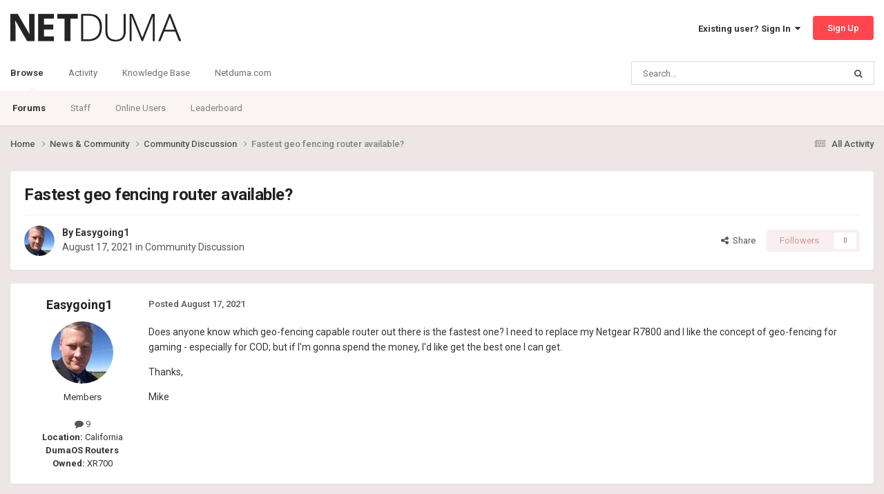

--- FILE ---
content_type: text/html;charset=UTF-8
request_url: https://forum.netduma.com/topic/37328-fastest-geo-fencing-router-available/
body_size: 31390
content:
<!DOCTYPE html>
<html lang="en-US" dir="ltr">
	<head>
		<meta charset="utf-8">
        
		<title>Fastest geo fencing router available? - Community Discussion - Netduma Forum</title>
		
		
		
		

	<meta name="viewport" content="width=device-width, initial-scale=1">


	
	
		<meta property="og:image" content="https://forum.netduma.com/uploads/monthly_2024_10/Forum_Page_Preview_Image.png.8e6d9485f9a2860891b6e222e4aa24ef.png">
	


	<meta name="twitter:card" content="summary_large_image" />


	
		<meta name="twitter:site" content="@netduma" />
	



	
		
			
				<meta property="og:title" content="Fastest geo fencing router available?">
			
		
	

	
		
			
				<meta property="og:type" content="website">
			
		
	

	
		
			
				<meta property="og:url" content="https://forum.netduma.com/topic/37328-fastest-geo-fencing-router-available/">
			
		
	

	
		
			
				<meta name="description" content="Does anyone know which geo-fencing capable router out there is the fastest one? I need to replace my Netgear R7800 and I like the concept of geo-fencing for gaming - especially for COD; but if I&#039;m gonna spend the money, I&#039;d like get the best one I can get. Thanks, Mike">
			
		
	

	
		
			
				<meta property="og:description" content="Does anyone know which geo-fencing capable router out there is the fastest one? I need to replace my Netgear R7800 and I like the concept of geo-fencing for gaming - especially for COD; but if I&#039;m gonna spend the money, I&#039;d like get the best one I can get. Thanks, Mike">
			
		
	

	
		
			
				<meta property="og:updated_time" content="2023-12-27T23:26:40Z">
			
		
	

	
		
			
				<meta property="og:site_name" content="Netduma Forum">
			
		
	

	
		
			
				<meta property="og:locale" content="en_US">
			
		
	


	
		<link rel="canonical" href="https://forum.netduma.com/topic/37328-fastest-geo-fencing-router-available/" />
	





<link rel="manifest" href="https://forum.netduma.com/manifest.webmanifest/">
<meta name="msapplication-config" content="https://forum.netduma.com/browserconfig.xml/">
<meta name="msapplication-starturl" content="/">
<meta name="application-name" content="Netduma Forum">
<meta name="apple-mobile-web-app-title" content="Netduma Forum">

	<meta name="theme-color" content="#ffffff">






	

	
		
			<link rel="icon" sizes="36x36" href="https://forum.netduma.com/uploads/monthly_2024_10/android-chrome-36x36.png?v=1752741832">
		
	

	
		
			<link rel="icon" sizes="48x48" href="https://forum.netduma.com/uploads/monthly_2024_10/android-chrome-48x48.png?v=1752741832">
		
	

	
		
			<link rel="icon" sizes="72x72" href="https://forum.netduma.com/uploads/monthly_2024_10/android-chrome-72x72.png?v=1752741832">
		
	

	
		
			<link rel="icon" sizes="96x96" href="https://forum.netduma.com/uploads/monthly_2024_10/android-chrome-96x96.png?v=1752741832">
		
	

	
		
			<link rel="icon" sizes="144x144" href="https://forum.netduma.com/uploads/monthly_2024_10/android-chrome-144x144.png?v=1752741832">
		
	

	
		
			<link rel="icon" sizes="192x192" href="https://forum.netduma.com/uploads/monthly_2024_10/android-chrome-192x192.png?v=1752741832">
		
	

	
		
			<link rel="icon" sizes="256x256" href="https://forum.netduma.com/uploads/monthly_2024_10/android-chrome-256x256.png?v=1752741832">
		
	

	
		
			<link rel="icon" sizes="384x384" href="https://forum.netduma.com/uploads/monthly_2024_10/android-chrome-384x384.png?v=1752741832">
		
	

	
		
			<link rel="icon" sizes="512x512" href="https://forum.netduma.com/uploads/monthly_2024_10/android-chrome-512x512.png?v=1752741832">
		
	

	
		
			<meta name="msapplication-square70x70logo" content="https://forum.netduma.com/uploads/monthly_2024_10/msapplication-square70x70logo.png?v=1752741832"/>
		
	

	
		
			<meta name="msapplication-TileImage" content="https://forum.netduma.com/uploads/monthly_2024_10/msapplication-TileImage.png?v=1752741832"/>
		
	

	
		
			<meta name="msapplication-square150x150logo" content="https://forum.netduma.com/uploads/monthly_2024_10/msapplication-square150x150logo.png?v=1752741832"/>
		
	

	
		
			<meta name="msapplication-wide310x150logo" content="https://forum.netduma.com/uploads/monthly_2024_10/msapplication-wide310x150logo.png?v=1752741832"/>
		
	

	
		
			<meta name="msapplication-square310x310logo" content="https://forum.netduma.com/uploads/monthly_2024_10/msapplication-square310x310logo.png?v=1752741832"/>
		
	

	
		
			
				<link rel="apple-touch-icon" href="https://forum.netduma.com/uploads/monthly_2024_10/apple-touch-icon-57x57.png?v=1752741832">
			
		
	

	
		
			
				<link rel="apple-touch-icon" sizes="60x60" href="https://forum.netduma.com/uploads/monthly_2024_10/apple-touch-icon-60x60.png?v=1752741832">
			
		
	

	
		
			
				<link rel="apple-touch-icon" sizes="72x72" href="https://forum.netduma.com/uploads/monthly_2024_10/apple-touch-icon-72x72.png?v=1752741832">
			
		
	

	
		
			
				<link rel="apple-touch-icon" sizes="76x76" href="https://forum.netduma.com/uploads/monthly_2024_10/apple-touch-icon-76x76.png?v=1752741832">
			
		
	

	
		
			
				<link rel="apple-touch-icon" sizes="114x114" href="https://forum.netduma.com/uploads/monthly_2024_10/apple-touch-icon-114x114.png?v=1752741832">
			
		
	

	
		
			
				<link rel="apple-touch-icon" sizes="120x120" href="https://forum.netduma.com/uploads/monthly_2024_10/apple-touch-icon-120x120.png?v=1752741832">
			
		
	

	
		
			
				<link rel="apple-touch-icon" sizes="144x144" href="https://forum.netduma.com/uploads/monthly_2024_10/apple-touch-icon-144x144.png?v=1752741832">
			
		
	

	
		
			
				<link rel="apple-touch-icon" sizes="152x152" href="https://forum.netduma.com/uploads/monthly_2024_10/apple-touch-icon-152x152.png?v=1752741832">
			
		
	

	
		
			
				<link rel="apple-touch-icon" sizes="180x180" href="https://forum.netduma.com/uploads/monthly_2024_10/apple-touch-icon-180x180.png?v=1752741832">
			
		
	




	<meta name="mobile-web-app-capable" content="yes">
	<meta name="apple-touch-fullscreen" content="yes">
	<meta name="apple-mobile-web-app-capable" content="yes">

	
		
	


<link rel="preload" href="//forum.netduma.com/applications/core/interface/font/fontawesome-webfont.woff2?v=4.7.0" as="font" crossorigin="anonymous">
		


	<link rel="preconnect" href="https://fonts.googleapis.com">
	<link rel="preconnect" href="https://fonts.gstatic.com" crossorigin>
	
		<link href="https://fonts.googleapis.com/css2?family=Roboto:wght@300;400;500;600;700&display=swap" rel="stylesheet">
	



	<link rel='stylesheet' href='https://forum.netduma.com/uploads/css_built_13/341e4a57816af3ba440d891ca87450ff_framework.css?v=35999e5add1752741900' media='all'>

	<link rel='stylesheet' href='https://forum.netduma.com/uploads/css_built_13/05e81b71abe4f22d6eb8d1a929494829_responsive.css?v=35999e5add1752741900' media='all'>

	<link rel='stylesheet' href='https://forum.netduma.com/uploads/css_built_13/90eb5adf50a8c640f633d47fd7eb1778_core.css?v=35999e5add1752741900' media='all'>

	<link rel='stylesheet' href='https://forum.netduma.com/uploads/css_built_13/5a0da001ccc2200dc5625c3f3934497d_core_responsive.css?v=35999e5add1752741900' media='all'>

	<link rel='stylesheet' href='https://forum.netduma.com/uploads/css_built_13/62e269ced0fdab7e30e026f1d30ae516_forums.css?v=35999e5add1752741900' media='all'>

	<link rel='stylesheet' href='https://forum.netduma.com/uploads/css_built_13/76e62c573090645fb99a15a363d8620e_forums_responsive.css?v=35999e5add1752741900' media='all'>

	<link rel='stylesheet' href='https://forum.netduma.com/uploads/css_built_13/ebdea0c6a7dab6d37900b9190d3ac77b_topics.css?v=35999e5add1752741900' media='all'>





<link rel='stylesheet' href='https://forum.netduma.com/uploads/css_built_13/258adbb6e4f3e83cd3b355f84e3fa002_custom.css?v=35999e5add1752741900' media='all'>




		
		

	
	<link rel='shortcut icon' href='https://forum.netduma.com/uploads/monthly_2024_10/ND_Favicon_ICO_48.ico' type="image/x-icon">

	</head>
	<body class="ipsApp ipsApp_front ipsJS_none ipsClearfix" data-controller="core.front.core.app"  data-message=""  data-pageapp="forums" data-pagelocation="front" data-pagemodule="forums" data-pagecontroller="topic" data-pageid="37328"   >

<style>
	
#ebsGlobalMessage_dismiss a {
	color: #ffffff;
}

.ebsGlobalMessage_custom {
	background-color: #ff464e;
	color: #ffffff;
}
.ebsGlobalMessage_custom p::before {
	content: '\';
}
</style>




















		
        

        

		<a href="#ipsLayout_mainArea" class="ipsHide" title="Go to main content on this page" accesskey="m">Jump to content</a>
		





		<div id="ipsLayout_header" class="ipsClearfix">
			<header>
				<div class="ipsLayout_container">
					


<a href='https://forum.netduma.com/' id='elLogo' accesskey='1'><img src="https://forum.netduma.com/uploads/monthly_2023_11/netduma-logo-dark.png.5f6af05a299d09df71542988e7e34922.png" alt='Netduma Forum'></a>

					
						

	<ul id='elUserNav' class='ipsList_inline cSignedOut ipsResponsive_showDesktop'>
		
        
		
        
        
            
            <li id='elSignInLink'>
                <a href='https://forum.netduma.com/login/' data-ipsMenu-closeOnClick="false" data-ipsMenu id='elUserSignIn'>
                    Existing user? Sign In &nbsp;<i class='fa fa-caret-down'></i>
                </a>
                
<div id='elUserSignIn_menu' class='ipsMenu ipsMenu_auto ipsHide'>
	<form accept-charset='utf-8' method='post' action='https://forum.netduma.com/login/'>
		<input type="hidden" name="csrfKey" value="ed666a38d6927168f759930bd8a3f5c5">
		<input type="hidden" name="ref" value="aHR0cHM6Ly9mb3J1bS5uZXRkdW1hLmNvbS90b3BpYy8zNzMyOC1mYXN0ZXN0LWdlby1mZW5jaW5nLXJvdXRlci1hdmFpbGFibGUv">
		<div data-role="loginForm">
			
			
			
				
<div class="ipsPad ipsForm ipsForm_vertical">
	<h4 class="ipsType_sectionHead">Sign In</h4>
	<br><br>
	<ul class='ipsList_reset'>
		<li class="ipsFieldRow ipsFieldRow_noLabel ipsFieldRow_fullWidth">
			
			
				<input type="email" placeholder="Email Address" name="auth" autocomplete="email">
			
		</li>
		<li class="ipsFieldRow ipsFieldRow_noLabel ipsFieldRow_fullWidth">
			<input type="password" placeholder="Password" name="password" autocomplete="current-password">
		</li>
		<li class="ipsFieldRow ipsFieldRow_checkbox ipsClearfix">
			<span class="ipsCustomInput">
				<input type="checkbox" name="remember_me" id="remember_me_checkbox" value="1" checked aria-checked="true">
				<span></span>
			</span>
			<div class="ipsFieldRow_content">
				<label class="ipsFieldRow_label" for="remember_me_checkbox">Remember me</label>
				<span class="ipsFieldRow_desc">Not recommended on shared computers</span>
			</div>
		</li>
		<li class="ipsFieldRow ipsFieldRow_fullWidth">
			<button type="submit" name="_processLogin" value="usernamepassword" class="ipsButton ipsButton_primary ipsButton_small" id="elSignIn_submit">Sign In</button>
			
				<p class="ipsType_right ipsType_small">
					
						<a href='https://forum.netduma.com/lostpassword/' >
					
					Forgot your password?</a>
				</p>
			
		</li>
	</ul>
</div>
			
		</div>
	</form>
</div>
            </li>
            
        
		
			<li>
				
					<a href='https://forum.netduma.com/register/' data-ipsDialog data-ipsDialog-size='narrow' data-ipsDialog-title='Sign Up' id='elRegisterButton' class='ipsButton ipsButton_normal ipsButton_primary'>Sign Up</a>
				
			</li>
		
	</ul>

						
<ul class='ipsMobileHamburger ipsList_reset ipsResponsive_hideDesktop'>
	<li data-ipsDrawer data-ipsDrawer-drawerElem='#elMobileDrawer'>
		<a href='#' >
			
			
				
			
			
			
			<i class='fa fa-navicon'></i>
		</a>
	</li>
</ul>
					
				</div>
			</header>
			

	<nav data-controller='core.front.core.navBar' class=' ipsResponsive_showDesktop'>
		<div class='ipsNavBar_primary ipsLayout_container '>
			<ul data-role="primaryNavBar" class='ipsClearfix'>
				


	
		
		
			
		
		<li class='ipsNavBar_active' data-active id='elNavSecondary_1' data-role="navBarItem" data-navApp="core" data-navExt="CustomItem">
			
			
				<a href="https://forum.netduma.com"  data-navItem-id="1" data-navDefault>
					Browse<span class='ipsNavBar_active__identifier'></span>
				</a>
			
			
				<ul class='ipsNavBar_secondary ' data-role='secondaryNavBar'>
					


	
		
		
			
		
		<li class='ipsNavBar_active' data-active id='elNavSecondary_10' data-role="navBarItem" data-navApp="forums" data-navExt="Forums">
			
			
				<a href="https://forum.netduma.com"  data-navItem-id="10" data-navDefault>
					Forums<span class='ipsNavBar_active__identifier'></span>
				</a>
			
			
		</li>
	
	

	
		
		
		<li  id='elNavSecondary_14' data-role="navBarItem" data-navApp="core" data-navExt="StaffDirectory">
			
			
				<a href="https://forum.netduma.com/staff/"  data-navItem-id="14" >
					Staff<span class='ipsNavBar_active__identifier'></span>
				</a>
			
			
		</li>
	
	

	
		
		
		<li  id='elNavSecondary_15' data-role="navBarItem" data-navApp="core" data-navExt="OnlineUsers">
			
			
				<a href="https://forum.netduma.com/online/"  data-navItem-id="15" >
					Online Users<span class='ipsNavBar_active__identifier'></span>
				</a>
			
			
		</li>
	
	

	
		
		
		<li  id='elNavSecondary_16' data-role="navBarItem" data-navApp="core" data-navExt="Leaderboard">
			
			
				<a href="https://forum.netduma.com/leaderboard/"  data-navItem-id="16" >
					Leaderboard<span class='ipsNavBar_active__identifier'></span>
				</a>
			
			
		</li>
	
	

					<li class='ipsHide' id='elNavigationMore_1' data-role='navMore'>
						<a href='#' data-ipsMenu data-ipsMenu-appendTo='#elNavigationMore_1' id='elNavigationMore_1_dropdown'>More <i class='fa fa-caret-down'></i></a>
						<ul class='ipsHide ipsMenu ipsMenu_auto' id='elNavigationMore_1_dropdown_menu' data-role='moreDropdown'></ul>
					</li>
				</ul>
			
		</li>
	
	

	
		
		
		<li  id='elNavSecondary_2' data-role="navBarItem" data-navApp="core" data-navExt="CustomItem">
			
			
				<a href="https://forum.netduma.com"  data-navItem-id="2" >
					Activity<span class='ipsNavBar_active__identifier'></span>
				</a>
			
			
				<ul class='ipsNavBar_secondary ipsHide' data-role='secondaryNavBar'>
					


	
		
		
		<li  id='elNavSecondary_4' data-role="navBarItem" data-navApp="core" data-navExt="AllActivity">
			
			
				<a href="https://forum.netduma.com/discover/"  data-navItem-id="4" >
					All Activity<span class='ipsNavBar_active__identifier'></span>
				</a>
			
			
		</li>
	
	

	
	

	
	

	
	

	
		
		
		<li  id='elNavSecondary_8' data-role="navBarItem" data-navApp="core" data-navExt="Search">
			
			
				<a href="https://forum.netduma.com/search/"  data-navItem-id="8" >
					Search<span class='ipsNavBar_active__identifier'></span>
				</a>
			
			
		</li>
	
	

					<li class='ipsHide' id='elNavigationMore_2' data-role='navMore'>
						<a href='#' data-ipsMenu data-ipsMenu-appendTo='#elNavigationMore_2' id='elNavigationMore_2_dropdown'>More <i class='fa fa-caret-down'></i></a>
						<ul class='ipsHide ipsMenu ipsMenu_auto' id='elNavigationMore_2_dropdown_menu' data-role='moreDropdown'></ul>
					</li>
				</ul>
			
		</li>
	
	

	
		
		
		<li  id='elNavSecondary_17' data-role="navBarItem" data-navApp="core" data-navExt="CustomItem">
			
			
				<a href="https://support.netduma.com" target='_blank' rel="noopener" data-navItem-id="17" >
					Knowledge Base<span class='ipsNavBar_active__identifier'></span>
				</a>
			
			
		</li>
	
	

	
		
		
		<li  id='elNavSecondary_18' data-role="navBarItem" data-navApp="core" data-navExt="CustomItem">
			
			
				<a href="https://netduma.com/" target='_blank' rel="noopener" data-navItem-id="18" >
					Netduma.com<span class='ipsNavBar_active__identifier'></span>
				</a>
			
			
		</li>
	
	

				<li class='ipsHide' id='elNavigationMore' data-role='navMore'>
					<a href='#' data-ipsMenu data-ipsMenu-appendTo='#elNavigationMore' id='elNavigationMore_dropdown'>More</a>
					<ul class='ipsNavBar_secondary ipsHide' data-role='secondaryNavBar'>
						<li class='ipsHide' id='elNavigationMore_more' data-role='navMore'>
							<a href='#' data-ipsMenu data-ipsMenu-appendTo='#elNavigationMore_more' id='elNavigationMore_more_dropdown'>More <i class='fa fa-caret-down'></i></a>
							<ul class='ipsHide ipsMenu ipsMenu_auto' id='elNavigationMore_more_dropdown_menu' data-role='moreDropdown'></ul>
						</li>
					</ul>
				</li>
			</ul>
			

	<div id="elSearchWrapper">
		<div id='elSearch' data-controller="core.front.core.quickSearch">
			<form accept-charset='utf-8' action='//forum.netduma.com/search/?do=quicksearch' method='post'>
                <input type='search' id='elSearchField' placeholder='Search...' name='q' autocomplete='off' aria-label='Search'>
                <details class='cSearchFilter'>
                    <summary class='cSearchFilter__text'></summary>
                    <ul class='cSearchFilter__menu'>
                        
                        <li><label><input type="radio" name="type" value="all" ><span class='cSearchFilter__menuText'>Everywhere</span></label></li>
                        
                            
                                <li><label><input type="radio" name="type" value='contextual_{&quot;type&quot;:&quot;forums_topic&quot;,&quot;nodes&quot;:112}' checked><span class='cSearchFilter__menuText'>This Forum</span></label></li>
                            
                                <li><label><input type="radio" name="type" value='contextual_{&quot;type&quot;:&quot;forums_topic&quot;,&quot;item&quot;:37328}' checked><span class='cSearchFilter__menuText'>This Topic</span></label></li>
                            
                        
                        
                            <li><label><input type="radio" name="type" value="forums_topic"><span class='cSearchFilter__menuText'>Topics</span></label></li>
                        
                            <li><label><input type="radio" name="type" value="core_members"><span class='cSearchFilter__menuText'>Members</span></label></li>
                        
                    </ul>
                </details>
				<button class='cSearchSubmit' type="submit" aria-label='Search'><i class="fa fa-search"></i></button>
			</form>
		</div>
	</div>

		</div>
	</nav>

			
<ul id='elMobileNav' class='ipsResponsive_hideDesktop' data-controller='core.front.core.mobileNav'>
	
		
			
			
				
				
			
				
					<li id='elMobileBreadcrumb'>
						<a href='https://forum.netduma.com/forum/112-community-discussion/'>
							<span>Community Discussion</span>
						</a>
					</li>
				
				
			
				
				
			
		
	
	
	
	<li >
		<a data-action="defaultStream" href='https://forum.netduma.com/discover/'><i class="fa fa-newspaper-o" aria-hidden="true"></i></a>
	</li>

	

	
		<li class='ipsJS_show'>
			<a href='https://forum.netduma.com/search/'><i class='fa fa-search'></i></a>
		</li>
	
</ul>
		</div>
		<main id="ipsLayout_body" class="ipsLayout_container">
			<div id="ipsLayout_contentArea">
				<div id="ipsLayout_contentWrapper">
					
<nav class='ipsBreadcrumb ipsBreadcrumb_top ipsFaded_withHover'>
	

	<ul class='ipsList_inline ipsPos_right'>
		
		<li >
			<a data-action="defaultStream" class='ipsType_light '  href='https://forum.netduma.com/discover/'><i class="fa fa-newspaper-o" aria-hidden="true"></i> <span>All Activity</span></a>
		</li>
		
	</ul>

	<ul data-role="breadcrumbList">
		<li>
			<a title="Home" href='https://forum.netduma.com/'>
				<span>Home <i class='fa fa-angle-right'></i></span>
			</a>
		</li>
		
		
			<li>
				
					<a href='https://forum.netduma.com/forum/62-news-community/'>
						<span>News &amp; Community <i class='fa fa-angle-right' aria-hidden="true"></i></span>
					</a>
				
			</li>
		
			<li>
				
					<a href='https://forum.netduma.com/forum/112-community-discussion/'>
						<span>Community Discussion <i class='fa fa-angle-right' aria-hidden="true"></i></span>
					</a>
				
			</li>
		
			<li>
				
					Fastest geo fencing router available?
				
			</li>
		
	</ul>
</nav>
					
					<div id="ipsLayout_mainArea">
						
						
						
						

	




						



<div class='ipsPageHeader ipsResponsive_pull ipsBox ipsPadding sm:ipsPadding:half ipsMargin_bottom'>
		
	
	<div class='ipsFlex ipsFlex-ai:center ipsFlex-fw:wrap ipsGap:4'>
		<div class='ipsFlex-flex:11'>
			<h1 class='ipsType_pageTitle ipsContained_container'>
				

				
				
					<span class='ipsType_break ipsContained'>
						<span>Fastest geo fencing router available?</span>
					</span>
				
			</h1>
			
			
		</div>
		
	</div>
	<hr class='ipsHr'>
	<div class='ipsPageHeader__meta ipsFlex ipsFlex-jc:between ipsFlex-ai:center ipsFlex-fw:wrap ipsGap:3'>
		<div class='ipsFlex-flex:11'>
			<div class='ipsPhotoPanel ipsPhotoPanel_mini ipsPhotoPanel_notPhone ipsClearfix'>
				


	<a href="https://forum.netduma.com/profile/40417-easygoing1/" rel="nofollow" data-ipsHover data-ipsHover-width="370" data-ipsHover-target="https://forum.netduma.com/profile/40417-easygoing1/?do=hovercard" class="ipsUserPhoto ipsUserPhoto_mini" title="Go to Easygoing1's profile">
		<img src='https://forum.netduma.com/uploads/monthly_2021_08/MikeProfileWithBackground.thumb.jpg.af546690a8bb353c2155e1e25a4d5f11.jpg' alt='Easygoing1' loading="lazy">
	</a>

				<div>
					<p class='ipsType_reset ipsType_blendLinks'>
						<span class='ipsType_normal'>
						
							<strong>By 


<a href='https://forum.netduma.com/profile/40417-easygoing1/' rel="nofollow" data-ipsHover data-ipsHover-width='370' data-ipsHover-target='https://forum.netduma.com/profile/40417-easygoing1/?do=hovercard&amp;referrer=https%253A%252F%252Fforum.netduma.com%252Ftopic%252F37328-fastest-geo-fencing-router-available%252F' title="Go to Easygoing1's profile" class="ipsType_break">Easygoing1</a></strong><br />
							<span class='ipsType_light'><time datetime='2021-08-17T18:53:16Z' title='08/17/21 06:53  PM' data-short='4 yr'>August 17, 2021</time> in <a href="https://forum.netduma.com/forum/112-community-discussion/">Community Discussion</a></span>
						
						</span>
					</p>
				</div>
			</div>
		</div>
		
			<div class='ipsFlex-flex:01 ipsResponsive_hidePhone'>
				<div class='ipsShareLinks'>
					
						


    <a href='#elShareItem_1409383385_menu' id='elShareItem_1409383385' data-ipsMenu class='ipsShareButton ipsButton ipsButton_verySmall ipsButton_link ipsButton_link--light'>
        <span><i class='fa fa-share-alt'></i></span> &nbsp;Share
    </a>

    <div class='ipsPadding ipsMenu ipsMenu_normal ipsHide' id='elShareItem_1409383385_menu' data-controller="core.front.core.sharelink">
        
        
        <span data-ipsCopy data-ipsCopy-flashmessage>
            <a href="https://forum.netduma.com/topic/37328-fastest-geo-fencing-router-available/" class="ipsButton ipsButton_light ipsButton_small ipsButton_fullWidth" data-role="copyButton" data-clipboard-text="https://forum.netduma.com/topic/37328-fastest-geo-fencing-router-available/" data-ipstooltip title='Copy Link to Clipboard'><i class="fa fa-clone"></i> https://forum.netduma.com/topic/37328-fastest-geo-fencing-router-available/</a>
        </span>
        <ul class='ipsShareLinks ipsMargin_top:half'>
            
                <li>
<a href="https://x.com/share?url=https%3A%2F%2Fforum.netduma.com%2Ftopic%2F37328-fastest-geo-fencing-router-available%2F" class="cShareLink cShareLink_x" target="_blank" data-role="shareLink" title='Share on X' data-ipsTooltip rel='nofollow noopener'>
    <i class="fa fa-x"></i>
</a></li>
            
                <li>
<a href="https://www.facebook.com/sharer/sharer.php?u=https%3A%2F%2Fforum.netduma.com%2Ftopic%2F37328-fastest-geo-fencing-router-available%2F" class="cShareLink cShareLink_facebook" target="_blank" data-role="shareLink" title='Share on Facebook' data-ipsTooltip rel='noopener nofollow'>
	<i class="fa fa-facebook"></i>
</a></li>
            
                <li>
<a href="https://www.reddit.com/submit?url=https%3A%2F%2Fforum.netduma.com%2Ftopic%2F37328-fastest-geo-fencing-router-available%2F&amp;title=Fastest+geo+fencing+router+available%3F" rel="nofollow noopener" class="cShareLink cShareLink_reddit" target="_blank" title='Share on Reddit' data-ipsTooltip>
	<i class="fa fa-reddit"></i>
</a></li>
            
                <li>
<a href="/cdn-cgi/l/email-protection#[base64]" rel='nofollow' class='cShareLink cShareLink_email' title='Share via email' data-ipsTooltip>
	<i class="fa fa-envelope"></i>
</a></li>
            
                <li>
<a href="https://pinterest.com/pin/create/button/?url=https://forum.netduma.com/topic/37328-fastest-geo-fencing-router-available/&amp;media=https://forum.netduma.com/uploads/monthly_2024_10/Forum_Page_Preview_Image.png.8e6d9485f9a2860891b6e222e4aa24ef.png" class="cShareLink cShareLink_pinterest" rel="nofollow noopener" target="_blank" data-role="shareLink" title='Share on Pinterest' data-ipsTooltip>
	<i class="fa fa-pinterest"></i>
</a></li>
            
        </ul>
        
            <hr class='ipsHr'>
            <button class='ipsHide ipsButton ipsButton_verySmall ipsButton_light ipsButton_fullWidth ipsMargin_top:half' data-controller='core.front.core.webshare' data-role='webShare' data-webShareTitle='Fastest geo fencing router available?' data-webShareText='Fastest geo fencing router available?' data-webShareUrl='https://forum.netduma.com/topic/37328-fastest-geo-fencing-router-available/'>More sharing options...</button>
        
    </div>

					
					
                    

					



					

<div data-followApp='forums' data-followArea='topic' data-followID='37328' data-controller='core.front.core.followButton'>
	

	<a href='https://forum.netduma.com/login/' rel="nofollow" class="ipsFollow ipsPos_middle ipsButton ipsButton_light ipsButton_verySmall ipsButton_disabled" data-role="followButton" data-ipsTooltip title='Sign in to follow this'>
		<span>Followers</span>
		<span class='ipsCommentCount'>0</span>
	</a>

</div>
				</div>
			</div>
					
	</div>
	
	
</div>








<div class='ipsClearfix'>
	<ul class="ipsToolList ipsToolList_horizontal ipsClearfix ipsSpacer_both ipsResponsive_hidePhone">
		
		
		
	</ul>
</div>

<div id='comments' data-controller='core.front.core.commentFeed,forums.front.topic.view, core.front.core.ignoredComments' data-autoPoll data-baseURL='https://forum.netduma.com/topic/37328-fastest-geo-fencing-router-available/' data-lastPage data-feedID='topic-37328' class='cTopic ipsClear ipsSpacer_top'>
	
			
	

	

<div data-controller='core.front.core.recommendedComments' data-url='https://forum.netduma.com/topic/37328-fastest-geo-fencing-router-available/?recommended=comments' class='ipsRecommendedComments ipsHide'>
	<div data-role="recommendedComments">
		<h2 class='ipsType_sectionHead ipsType_large ipsType_bold ipsMargin_bottom'>Recommended Posts</h2>
		
	</div>
</div>
	
	<div id="elPostFeed" data-role='commentFeed' data-controller='core.front.core.moderation' >
		<form action="https://forum.netduma.com/topic/37328-fastest-geo-fencing-router-available/?csrfKey=ed666a38d6927168f759930bd8a3f5c5&amp;do=multimodComment" method="post" data-ipsPageAction data-role='moderationTools'>
			
			
				

					

					
					



<a id="findComment-317920"></a>
<a id="comment-317920"></a>
<article  id="elComment_317920" class="cPost ipsBox ipsResponsive_pull  ipsComment  ipsComment_parent ipsClearfix ipsClear ipsColumns ipsColumns_noSpacing ipsColumns_collapsePhone    ">
	

	

	<div class="cAuthorPane_mobile ipsResponsive_showPhone">
		<div class="cAuthorPane_photo">
			<div class="cAuthorPane_photoWrap">
				


	<a href="https://forum.netduma.com/profile/40417-easygoing1/" rel="nofollow" data-ipsHover data-ipsHover-width="370" data-ipsHover-target="https://forum.netduma.com/profile/40417-easygoing1/?do=hovercard" class="ipsUserPhoto ipsUserPhoto_large" title="Go to Easygoing1's profile">
		<img src='https://forum.netduma.com/uploads/monthly_2021_08/MikeProfileWithBackground.thumb.jpg.af546690a8bb353c2155e1e25a4d5f11.jpg' alt='Easygoing1' loading="lazy">
	</a>

				
				
			</div>
		</div>
		<div class="cAuthorPane_content">
			<h3 class="ipsType_sectionHead cAuthorPane_author ipsType_break ipsType_blendLinks ipsFlex ipsFlex-ai:center">
				


<a href='https://forum.netduma.com/profile/40417-easygoing1/' rel="nofollow" data-ipsHover data-ipsHover-width='370' data-ipsHover-target='https://forum.netduma.com/profile/40417-easygoing1/?do=hovercard&amp;referrer=https%253A%252F%252Fforum.netduma.com%252Ftopic%252F37328-fastest-geo-fencing-router-available%252F' title="Go to Easygoing1's profile" class="ipsType_break">Easygoing1</a>
			</h3>
			<div class="ipsType_light ipsType_reset">
			    <a href="https://forum.netduma.com/topic/37328-fastest-geo-fencing-router-available/#findComment-317920" rel="nofollow" class="ipsType_blendLinks">Posted <time datetime='2021-08-17T18:53:16Z' title='08/17/21 06:53  PM' data-short='4 yr'>August 17, 2021</time></a>
				
			</div>
		</div>
	</div>
	<aside class="ipsComment_author cAuthorPane ipsColumn ipsColumn_medium ipsResponsive_hidePhone">
		<h3 class="ipsType_sectionHead cAuthorPane_author ipsType_blendLinks ipsType_break">
<strong>


<a href='https://forum.netduma.com/profile/40417-easygoing1/' rel="nofollow" data-ipsHover data-ipsHover-width='370' data-ipsHover-target='https://forum.netduma.com/profile/40417-easygoing1/?do=hovercard&amp;referrer=https%253A%252F%252Fforum.netduma.com%252Ftopic%252F37328-fastest-geo-fencing-router-available%252F' title="Go to Easygoing1's profile" class="ipsType_break">Easygoing1</a></strong>
			
		</h3>
		<ul class="cAuthorPane_info ipsList_reset">
			<li data-role="photo" class="cAuthorPane_photo">
				<div class="cAuthorPane_photoWrap">
					


	<a href="https://forum.netduma.com/profile/40417-easygoing1/" rel="nofollow" data-ipsHover data-ipsHover-width="370" data-ipsHover-target="https://forum.netduma.com/profile/40417-easygoing1/?do=hovercard" class="ipsUserPhoto ipsUserPhoto_large" title="Go to Easygoing1's profile">
		<img src='https://forum.netduma.com/uploads/monthly_2021_08/MikeProfileWithBackground.thumb.jpg.af546690a8bb353c2155e1e25a4d5f11.jpg' alt='Easygoing1' loading="lazy">
	</a>

					
					
				</div>
			</li>
			
				<li data-role="group">Members</li>
				
			
			
				<li data-role="stats" class="ipsMargin_top">
					<ul class="ipsList_reset ipsType_light ipsFlex ipsFlex-ai:center ipsFlex-jc:center ipsGap_row:2 cAuthorPane_stats">
						<li>
							
								<a href="https://forum.netduma.com/profile/40417-easygoing1/content/" rel="nofollow" title="9 posts" data-ipstooltip class="ipsType_blendLinks">
							
								<i class="fa fa-comment"></i> 9
							
								</a>
							
						</li>
						
					</ul>
				</li>
			
			
				

	
	<li data-role='custom-field' class='ipsResponsive_hidePhone ipsType_break'>
		
<strong>Location: </strong><span class='fc'>California</span>
	</li>
	
	<li data-role='custom-field' class='ipsResponsive_hidePhone ipsType_break'>
		
<strong>DumaOS Routers Owned:</strong> XR700
	</li>
	

			
		</ul>
	</aside>
	<div class="ipsColumn ipsColumn_fluid ipsMargin:none">
		

<div id='comment-317920_wrap' data-controller='core.front.core.comment' data-commentApp='forums' data-commentType='forums' data-commentID="317920" data-quoteData='{&quot;userid&quot;:40417,&quot;username&quot;:&quot;Easygoing1&quot;,&quot;timestamp&quot;:1629226396,&quot;contentapp&quot;:&quot;forums&quot;,&quot;contenttype&quot;:&quot;forums&quot;,&quot;contentid&quot;:37328,&quot;contentclass&quot;:&quot;forums_Topic&quot;,&quot;contentcommentid&quot;:317920}' class='ipsComment_content ipsType_medium'>

	<div class='ipsComment_meta ipsType_light ipsFlex ipsFlex-ai:center ipsFlex-jc:between ipsFlex-fd:row-reverse'>
		<div class='ipsType_light ipsType_reset ipsType_blendLinks ipsComment_toolWrap'>
			<div class='ipsResponsive_hidePhone ipsComment_badges'>
				<ul class='ipsList_reset ipsFlex ipsFlex-jc:end ipsFlex-fw:wrap ipsGap:2 ipsGap_row:1'>
					
					
					
					
					
				</ul>
			</div>
			<ul class='ipsList_reset ipsComment_tools'>
				<li>
					<a href='#elControls_317920_menu' class='ipsComment_ellipsis' id='elControls_317920' title='More options...' data-ipsMenu data-ipsMenu-appendTo='#comment-317920_wrap'><i class='fa fa-ellipsis-h'></i></a>
					<ul id='elControls_317920_menu' class='ipsMenu ipsMenu_narrow ipsHide'>
						
						
                        
						
						
						
							
								
							
							
							
							
							
							
						
					</ul>
				</li>
				
			</ul>
		</div>

		<div class='ipsType_reset ipsResponsive_hidePhone'>
		   
		   Posted <time datetime='2021-08-17T18:53:16Z' title='08/17/21 06:53  PM' data-short='4 yr'>August 17, 2021</time>
		   
			
			<span class='ipsResponsive_hidePhone'>
				
				
			</span>
		</div>
	</div>

	

    

	<div class='cPost_contentWrap'>
		
		<div data-role='commentContent' class='ipsType_normal ipsType_richText ipsPadding_bottom ipsContained' data-controller='core.front.core.lightboxedImages'>
			
<p>
	Does anyone know which geo-fencing capable router out there is the fastest one? I need to replace my Netgear R7800 and I like the concept of geo-fencing for gaming - especially for COD; but if I'm gonna spend the money, I'd like get the best one I can get.
</p>

<p>
	Thanks,
</p>

<p>
	Mike
</p>


			
		</div>

		

		
	</div>

	
    
</div>
	</div>
</article>

					
					
					
				

					

					
					



<a id="findComment-317921"></a>
<a id="comment-317921"></a>
<article data-membergroup="4"  id="elComment_317921" class="cPost ipsBox ipsResponsive_pull  ipsComment  ipsComment_parent ipsClearfix ipsClear ipsColumns ipsColumns_noSpacing ipsColumns_collapsePhone ipsComment_highlighted   ">
	

	
		<div class="ipsResponsive_showPhone ipsComment_badges">
			<ul class="ipsList_reset ipsFlex ipsFlex-fw:wrap ipsGap:2 ipsGap_row:1">
				
					<li><strong class="ipsBadge ipsBadge_large ipsBadge_highlightedGroup">Administrators</strong></li>
				
				
				
				
			</ul>
		</div>
	

	<div class="cAuthorPane_mobile ipsResponsive_showPhone">
		<div class="cAuthorPane_photo">
			<div class="cAuthorPane_photoWrap">
				


	<a href="https://forum.netduma.com/profile/1730-netduma-fraser/" rel="nofollow" data-ipsHover data-ipsHover-width="370" data-ipsHover-target="https://forum.netduma.com/profile/1730-netduma-fraser/?do=hovercard" class="ipsUserPhoto ipsUserPhoto_large" title="Go to Netduma Fraser's profile">
		<img src='https://forum.netduma.com/uploads/profile/photo-thumb-1730.jpg' alt='Netduma Fraser' loading="lazy">
	</a>

				
				<span class="cAuthorPane_badge cAuthorPane_badge--moderator" data-ipstooltip title="Netduma Fraser is a moderator"></span>
				
				
			</div>
		</div>
		<div class="cAuthorPane_content">
			<h3 class="ipsType_sectionHead cAuthorPane_author ipsType_break ipsType_blendLinks ipsFlex ipsFlex-ai:center">
				


<a href='https://forum.netduma.com/profile/1730-netduma-fraser/' rel="nofollow" data-ipsHover data-ipsHover-width='370' data-ipsHover-target='https://forum.netduma.com/profile/1730-netduma-fraser/?do=hovercard&amp;referrer=https%253A%252F%252Fforum.netduma.com%252Ftopic%252F37328-fastest-geo-fencing-router-available%252F' title="Go to Netduma Fraser's profile" class="ipsType_break"><span style='color:red;'>Netduma Fraser</span></a>
			</h3>
			<div class="ipsType_light ipsType_reset">
			    <a href="https://forum.netduma.com/topic/37328-fastest-geo-fencing-router-available/#findComment-317921" rel="nofollow" class="ipsType_blendLinks">Posted <time datetime='2021-08-17T19:08:36Z' title='08/17/21 07:08  PM' data-short='4 yr'>August 17, 2021</time></a>
				
			</div>
		</div>
	</div>
	<aside class="ipsComment_author cAuthorPane ipsColumn ipsColumn_medium ipsResponsive_hidePhone">
		<h3 class="ipsType_sectionHead cAuthorPane_author ipsType_blendLinks ipsType_break">
<strong>


<a href='https://forum.netduma.com/profile/1730-netduma-fraser/' rel="nofollow" data-ipsHover data-ipsHover-width='370' data-ipsHover-target='https://forum.netduma.com/profile/1730-netduma-fraser/?do=hovercard&amp;referrer=https%253A%252F%252Fforum.netduma.com%252Ftopic%252F37328-fastest-geo-fencing-router-available%252F' title="Go to Netduma Fraser's profile" class="ipsType_break">Netduma Fraser</a></strong>
			
		</h3>
		<ul class="cAuthorPane_info ipsList_reset">
			<li data-role="photo" class="cAuthorPane_photo">
				<div class="cAuthorPane_photoWrap">
					


	<a href="https://forum.netduma.com/profile/1730-netduma-fraser/" rel="nofollow" data-ipsHover data-ipsHover-width="370" data-ipsHover-target="https://forum.netduma.com/profile/1730-netduma-fraser/?do=hovercard" class="ipsUserPhoto ipsUserPhoto_large" title="Go to Netduma Fraser's profile">
		<img src='https://forum.netduma.com/uploads/profile/photo-thumb-1730.jpg' alt='Netduma Fraser' loading="lazy">
	</a>

					
						<span class="cAuthorPane_badge cAuthorPane_badge--moderator" data-ipstooltip title="Netduma Fraser is a moderator"></span>
					
					
				</div>
			</li>
			
				<li data-role="group"><span style='color:red;'>Administrators</span></li>
				
					<li data-role="group-icon"><img src="https://forum.netduma.com/uploads/monthly_2023_01/Admin.png.58ebee051afe89358b2b7d182e1bf3a2.png" alt="" class="cAuthorGroupIcon"></li>
				
			
			
				<li data-role="stats" class="ipsMargin_top">
					<ul class="ipsList_reset ipsType_light ipsFlex ipsFlex-ai:center ipsFlex-jc:center ipsGap_row:2 cAuthorPane_stats">
						<li>
							
								<a href="https://forum.netduma.com/profile/1730-netduma-fraser/content/" rel="nofollow" title="85993 posts" data-ipstooltip class="ipsType_blendLinks">
							
								<i class="fa fa-comment"></i> 86k
							
								</a>
							
						</li>
						
					</ul>
				</li>
			
			
				

	
	<li data-role='custom-field' class='ipsResponsive_hidePhone ipsType_break'>
		
<strong>DumaOS Routers Owned:</strong> Netduma R1<br>Netduma R2<br>Netduma R3
	</li>
	

			
		</ul>
	</aside>
	<div class="ipsColumn ipsColumn_fluid ipsMargin:none">
		

<div id='comment-317921_wrap' data-controller='core.front.core.comment' data-commentApp='forums' data-commentType='forums' data-commentID="317921" data-quoteData='{&quot;userid&quot;:1730,&quot;username&quot;:&quot;Netduma Fraser&quot;,&quot;timestamp&quot;:1629227316,&quot;contentapp&quot;:&quot;forums&quot;,&quot;contenttype&quot;:&quot;forums&quot;,&quot;contentid&quot;:37328,&quot;contentclass&quot;:&quot;forums_Topic&quot;,&quot;contentcommentid&quot;:317921}' class='ipsComment_content ipsType_medium'>

	<div class='ipsComment_meta ipsType_light ipsFlex ipsFlex-ai:center ipsFlex-jc:between ipsFlex-fd:row-reverse'>
		<div class='ipsType_light ipsType_reset ipsType_blendLinks ipsComment_toolWrap'>
			<div class='ipsResponsive_hidePhone ipsComment_badges'>
				<ul class='ipsList_reset ipsFlex ipsFlex-jc:end ipsFlex-fw:wrap ipsGap:2 ipsGap_row:1'>
					
					
						<li><strong class='ipsBadge ipsBadge_large ipsBadge_highlightedGroup'>Administrators</strong></li>
					
					
					
					
				</ul>
			</div>
			<ul class='ipsList_reset ipsComment_tools'>
				<li>
					<a href='#elControls_317921_menu' class='ipsComment_ellipsis' id='elControls_317921' title='More options...' data-ipsMenu data-ipsMenu-appendTo='#comment-317921_wrap'><i class='fa fa-ellipsis-h'></i></a>
					<ul id='elControls_317921_menu' class='ipsMenu ipsMenu_narrow ipsHide'>
						
						
                        
						
						
						
							
								
							
							
							
							
							
							
						
					</ul>
				</li>
				
			</ul>
		</div>

		<div class='ipsType_reset ipsResponsive_hidePhone'>
		   
		   Posted <time datetime='2021-08-17T19:08:36Z' title='08/17/21 07:08  PM' data-short='4 yr'>August 17, 2021</time>
		   
			
			<span class='ipsResponsive_hidePhone'>
				
				
			</span>
		</div>
	</div>

	

    

	<div class='cPost_contentWrap'>
		
		<div data-role='commentContent' class='ipsType_normal ipsType_richText ipsPadding_bottom ipsContained' data-controller='core.front.core.lightboxedImages'>
			
<p>
	Hey, welcome to the forum!
</p>

<p>
	Could you specify what you mean by 'fastest'? All the routers that have DumaOS on can run it absolutely fine, do you mean WiFi capability etc? What are you expected/paid for internet speeds?
</p>


			
		</div>

		

		
			

		
	</div>

	
    
</div>
	</div>
</article>

					
					
					
				

					

					
					



<a id="findComment-317923"></a>
<a id="comment-317923"></a>
<article  id="elComment_317923" class="cPost ipsBox ipsResponsive_pull  ipsComment  ipsComment_parent ipsClearfix ipsClear ipsColumns ipsColumns_noSpacing ipsColumns_collapsePhone    ">
	

	

	<div class="cAuthorPane_mobile ipsResponsive_showPhone">
		<div class="cAuthorPane_photo">
			<div class="cAuthorPane_photoWrap">
				


	<a href="https://forum.netduma.com/profile/40417-easygoing1/" rel="nofollow" data-ipsHover data-ipsHover-width="370" data-ipsHover-target="https://forum.netduma.com/profile/40417-easygoing1/?do=hovercard" class="ipsUserPhoto ipsUserPhoto_large" title="Go to Easygoing1's profile">
		<img src='https://forum.netduma.com/uploads/monthly_2021_08/MikeProfileWithBackground.thumb.jpg.af546690a8bb353c2155e1e25a4d5f11.jpg' alt='Easygoing1' loading="lazy">
	</a>

				
				
			</div>
		</div>
		<div class="cAuthorPane_content">
			<h3 class="ipsType_sectionHead cAuthorPane_author ipsType_break ipsType_blendLinks ipsFlex ipsFlex-ai:center">
				


<a href='https://forum.netduma.com/profile/40417-easygoing1/' rel="nofollow" data-ipsHover data-ipsHover-width='370' data-ipsHover-target='https://forum.netduma.com/profile/40417-easygoing1/?do=hovercard&amp;referrer=https%253A%252F%252Fforum.netduma.com%252Ftopic%252F37328-fastest-geo-fencing-router-available%252F' title="Go to Easygoing1's profile" class="ipsType_break">Easygoing1</a>
			</h3>
			<div class="ipsType_light ipsType_reset">
			    <a href="https://forum.netduma.com/topic/37328-fastest-geo-fencing-router-available/#findComment-317923" rel="nofollow" class="ipsType_blendLinks">Posted <time datetime='2021-08-17T19:25:34Z' title='08/17/21 07:25  PM' data-short='4 yr'>August 17, 2021</time></a>
				
			</div>
		</div>
	</div>
	<aside class="ipsComment_author cAuthorPane ipsColumn ipsColumn_medium ipsResponsive_hidePhone">
		<h3 class="ipsType_sectionHead cAuthorPane_author ipsType_blendLinks ipsType_break">
<strong>


<a href='https://forum.netduma.com/profile/40417-easygoing1/' rel="nofollow" data-ipsHover data-ipsHover-width='370' data-ipsHover-target='https://forum.netduma.com/profile/40417-easygoing1/?do=hovercard&amp;referrer=https%253A%252F%252Fforum.netduma.com%252Ftopic%252F37328-fastest-geo-fencing-router-available%252F' title="Go to Easygoing1's profile" class="ipsType_break">Easygoing1</a></strong>
			
		</h3>
		<ul class="cAuthorPane_info ipsList_reset">
			<li data-role="photo" class="cAuthorPane_photo">
				<div class="cAuthorPane_photoWrap">
					


	<a href="https://forum.netduma.com/profile/40417-easygoing1/" rel="nofollow" data-ipsHover data-ipsHover-width="370" data-ipsHover-target="https://forum.netduma.com/profile/40417-easygoing1/?do=hovercard" class="ipsUserPhoto ipsUserPhoto_large" title="Go to Easygoing1's profile">
		<img src='https://forum.netduma.com/uploads/monthly_2021_08/MikeProfileWithBackground.thumb.jpg.af546690a8bb353c2155e1e25a4d5f11.jpg' alt='Easygoing1' loading="lazy">
	</a>

					
					
				</div>
			</li>
			
				<li data-role="group">Members</li>
				
			
			
				<li data-role="stats" class="ipsMargin_top">
					<ul class="ipsList_reset ipsType_light ipsFlex ipsFlex-ai:center ipsFlex-jc:center ipsGap_row:2 cAuthorPane_stats">
						<li>
							
								<a href="https://forum.netduma.com/profile/40417-easygoing1/content/" rel="nofollow" title="9 posts" data-ipstooltip class="ipsType_blendLinks">
							
								<i class="fa fa-comment"></i> 9
							
								</a>
							
						</li>
						
					</ul>
				</li>
			
			
				

	
	<li data-role='custom-field' class='ipsResponsive_hidePhone ipsType_break'>
		
<strong>Location: </strong><span class='fc'>California</span>
	</li>
	
	<li data-role='custom-field' class='ipsResponsive_hidePhone ipsType_break'>
		
<strong>DumaOS Routers Owned:</strong> XR700
	</li>
	

			
		</ul>
	</aside>
	<div class="ipsColumn ipsColumn_fluid ipsMargin:none">
		

<div id='comment-317923_wrap' data-controller='core.front.core.comment' data-commentApp='forums' data-commentType='forums' data-commentID="317923" data-quoteData='{&quot;userid&quot;:40417,&quot;username&quot;:&quot;Easygoing1&quot;,&quot;timestamp&quot;:1629228334,&quot;contentapp&quot;:&quot;forums&quot;,&quot;contenttype&quot;:&quot;forums&quot;,&quot;contentid&quot;:37328,&quot;contentclass&quot;:&quot;forums_Topic&quot;,&quot;contentcommentid&quot;:317923}' class='ipsComment_content ipsType_medium'>

	<div class='ipsComment_meta ipsType_light ipsFlex ipsFlex-ai:center ipsFlex-jc:between ipsFlex-fd:row-reverse'>
		<div class='ipsType_light ipsType_reset ipsType_blendLinks ipsComment_toolWrap'>
			<div class='ipsResponsive_hidePhone ipsComment_badges'>
				<ul class='ipsList_reset ipsFlex ipsFlex-jc:end ipsFlex-fw:wrap ipsGap:2 ipsGap_row:1'>
					
						<li><strong class="ipsBadge ipsBadge_large ipsComment_authorBadge">Author</strong></li>
					
					
					
					
					
				</ul>
			</div>
			<ul class='ipsList_reset ipsComment_tools'>
				<li>
					<a href='#elControls_317923_menu' class='ipsComment_ellipsis' id='elControls_317923' title='More options...' data-ipsMenu data-ipsMenu-appendTo='#comment-317923_wrap'><i class='fa fa-ellipsis-h'></i></a>
					<ul id='elControls_317923_menu' class='ipsMenu ipsMenu_narrow ipsHide'>
						
						
                        
						
						
						
							
								
							
							
							
							
							
							
						
					</ul>
				</li>
				
			</ul>
		</div>

		<div class='ipsType_reset ipsResponsive_hidePhone'>
		   
		   Posted <time datetime='2021-08-17T19:25:34Z' title='08/17/21 07:25  PM' data-short='4 yr'>August 17, 2021</time>
		   
			
			<span class='ipsResponsive_hidePhone'>
				
				
			</span>
		</div>
	</div>

	

    

	<div class='cPost_contentWrap'>
		
		<div data-role='commentContent' class='ipsType_normal ipsType_richText ipsPadding_bottom ipsContained' data-controller='core.front.core.lightboxedImages'>
			
<blockquote class="ipsQuote" data-ipsquote="" data-ipsquote-contentapp="forums" data-ipsquote-contentclass="forums_Topic" data-ipsquote-contentcommentid="317921" data-ipsquote-contentid="37328" data-ipsquote-contenttype="forums" data-ipsquote-timestamp="1629227316" data-ipsquote-userid="1730" data-ipsquote-username="Netduma Fraser">
	<div class="ipsQuote_citation">
		2 minutes ago, Netduma Fraser said:
	</div>

	<div class="ipsQuote_contents">
		<p>
			Hey, welcome to the forum!
		</p>

		<p>
			Could you specify what you mean by 'fastest'? All the routers that have DumaOS on can run it absolutely fine, do you mean WiFi capability etc? What are you expected/paid for internet speeds?
		</p>
	</div>
</blockquote>

<p>
	Thank you,
</p>

<p>
	 
</p>

<p>
	I'm going to be upgrading my Internet service to 400 megabits this week or the next ... but that's not why im replacing my router, I'm replacing my router because it's got issues ... like it randomly bricks itself when I do upgrades on it (I run open WRT on this router ... I won't be running it on the next router I get for obvious reasons).
</p>

<p>
	And a router that can "run DumOS just fine" - is certainly not the answer I'm looking for. <span>☺ </span>I understand your position since you work for DumaOS and you need to be vendor neutral ... I can respect that. So I'm hoping for some comments from people who actually know which routers out there that do run your OS are the fastest available in terms of real world use. It might boil down to hardware specs ... I don't know ... but I assume that each manufacturer that uses your software has pretty heavy leeway in the overall coding that goes into their product, and not all routers will perform identically in terms of responsiveness and features etc ... I don't care about WiFi because I don't game on wifi. I use ethernet for gaming ... I'm a network engineer by trade ... I would never game on wifi no matter how good they say it is, you can't beat hard copper with radio waves ... you just can't.
</p>

<p>
	So far, in the homework I've done for a replacement router... I've noticed that none of the newer "gaming" routers which have the 1.8 quad core CPUs and typically carry a form of a model number with AX 11000 attached to the name ... none of them seem to do geo-fencing at all ... are there issues with DumaOS and these newer hardware specs that are being put out there? I mean, I cannot fathom any router that dares to call itself a gaming router ... being unable to geo-fence since doing so seems to me to be the absolute best way to ensure the fastest possible gaming session ... the fewer router hops a packet has to make ... the better!
</p>

<p>
	Mike
</p>


			
		</div>

		
			<div class='ipsItemControls'>
				
					
						

	<div data-controller='core.front.core.reaction' class='ipsItemControls_right ipsClearfix '>	
		<div class='ipsReact ipsPos_right'>
			
				
				<div class='ipsReact_blurb ' data-role='reactionBlurb'>
					
						

	
	<ul class='ipsReact_reactions'>
		
			<li class="ipsReact_overview ipsType_blendLinks">
				
<a href='https://forum.netduma.com/profile/31555-krush/' rel="nofollow" data-ipsHover data-ipsHover-width="370" data-ipsHover-target='https://forum.netduma.com/profile/31555-krush/?do=hovercard' title="Go to Krush's profile" class="ipsType_break">Krush</a>
			</li>
		
		
			
				
				<li class='ipsReact_reactCount'>
					
						<a href='https://forum.netduma.com/topic/37328-fastest-geo-fencing-router-available/?do=showReactionsComment&amp;comment=317923&amp;reaction=9' data-ipsDialog data-ipsDialog-size='medium' data-ipsDialog-title='See who reacted to this' data-ipsTooltip data-ipsTooltip-label="<strong>Confused</strong><br>Loading..." data-ipsTooltip-ajax="https://forum.netduma.com/topic/37328-fastest-geo-fencing-router-available/?do=showReactionsComment&amp;comment=317923&amp;reaction=9&amp;tooltip=1" data-ipsTooltip-safe title="See who reacted &quot;Confused&quot;">
					
							<span>
								<img src='https://forum.netduma.com/uploads/reactions/react_confused.png' alt="Confused" loading="lazy">
							</span>
							<span>
								1
							</span>
					
						</a>
					
				</li>
			
		
	</ul>

					
				</div>
			
			
			
		</div>
	</div>

					
				
				<ul class='ipsComment_controls ipsClearfix ipsItemControls_left' data-role="commentControls">
					
						
						
						
						
												
					
					<li class='ipsHide' data-role='commentLoading'>
						<span class='ipsLoading ipsLoading_tiny ipsLoading_noAnim'></span>
					</li>
				</ul>
			</div>
		

		
	</div>

	
    
</div>
	</div>
</article>

					
					
					
				

					

					
					



<a id="findComment-317925"></a>
<a id="comment-317925"></a>
<article  id="elComment_317925" class="cPost ipsBox ipsResponsive_pull  ipsComment  ipsComment_parent ipsClearfix ipsClear ipsColumns ipsColumns_noSpacing ipsColumns_collapsePhone    ">
	

	

	<div class="cAuthorPane_mobile ipsResponsive_showPhone">
		<div class="cAuthorPane_photo">
			<div class="cAuthorPane_photoWrap">
				


	<a href="https://forum.netduma.com/profile/31555-krush/" rel="nofollow" data-ipsHover data-ipsHover-width="370" data-ipsHover-target="https://forum.netduma.com/profile/31555-krush/?do=hovercard" class="ipsUserPhoto ipsUserPhoto_large" title="Go to Krush's profile">
		<img src='https://forum.netduma.com/uploads/monthly_2025_04/51QzAflFlkL._UF8941000_QL80_.thumb.jpg.e37af00030f6b936a57224483f4ce0e5.jpg' alt='Krush' loading="lazy">
	</a>

				
				<span class="cAuthorPane_badge cAuthorPane_badge--moderator" data-ipstooltip title="Krush is a moderator"></span>
				
				
			</div>
		</div>
		<div class="cAuthorPane_content">
			<h3 class="ipsType_sectionHead cAuthorPane_author ipsType_break ipsType_blendLinks ipsFlex ipsFlex-ai:center">
				


<a href='https://forum.netduma.com/profile/31555-krush/' rel="nofollow" data-ipsHover data-ipsHover-width='370' data-ipsHover-target='https://forum.netduma.com/profile/31555-krush/?do=hovercard&amp;referrer=https%253A%252F%252Fforum.netduma.com%252Ftopic%252F37328-fastest-geo-fencing-router-available%252F' title="Go to Krush's profile" class="ipsType_break"><span style='color:green;'>Krush</span></a>
			</h3>
			<div class="ipsType_light ipsType_reset">
			    <a href="https://forum.netduma.com/topic/37328-fastest-geo-fencing-router-available/#findComment-317925" rel="nofollow" class="ipsType_blendLinks">Posted <time datetime='2021-08-17T19:33:43Z' title='08/17/21 07:33  PM' data-short='4 yr'>August 17, 2021</time></a>
				
			</div>
		</div>
	</div>
	<aside class="ipsComment_author cAuthorPane ipsColumn ipsColumn_medium ipsResponsive_hidePhone">
		<h3 class="ipsType_sectionHead cAuthorPane_author ipsType_blendLinks ipsType_break">
<strong>


<a href='https://forum.netduma.com/profile/31555-krush/' rel="nofollow" data-ipsHover data-ipsHover-width='370' data-ipsHover-target='https://forum.netduma.com/profile/31555-krush/?do=hovercard&amp;referrer=https%253A%252F%252Fforum.netduma.com%252Ftopic%252F37328-fastest-geo-fencing-router-available%252F' title="Go to Krush's profile" class="ipsType_break">Krush</a></strong>
			
		</h3>
		<ul class="cAuthorPane_info ipsList_reset">
			<li data-role="photo" class="cAuthorPane_photo">
				<div class="cAuthorPane_photoWrap">
					


	<a href="https://forum.netduma.com/profile/31555-krush/" rel="nofollow" data-ipsHover data-ipsHover-width="370" data-ipsHover-target="https://forum.netduma.com/profile/31555-krush/?do=hovercard" class="ipsUserPhoto ipsUserPhoto_large" title="Go to Krush's profile">
		<img src='https://forum.netduma.com/uploads/monthly_2025_04/51QzAflFlkL._UF8941000_QL80_.thumb.jpg.e37af00030f6b936a57224483f4ce0e5.jpg' alt='Krush' loading="lazy">
	</a>

					
						<span class="cAuthorPane_badge cAuthorPane_badge--moderator" data-ipstooltip title="Krush is a moderator"></span>
					
					
				</div>
			</li>
			
				<li data-role="group"><span style='color:green;'>Moderators</span></li>
				
					<li data-role="group-icon"><img src="https://forum.netduma.com/uploads/monthly_2023_01/Mod.png.9c8b025e2f8b6f57982eaf172a30cced.png" alt="" class="cAuthorGroupIcon"></li>
				
			
			
				<li data-role="stats" class="ipsMargin_top">
					<ul class="ipsList_reset ipsType_light ipsFlex ipsFlex-ai:center ipsFlex-jc:center ipsGap_row:2 cAuthorPane_stats">
						<li>
							
								<a href="https://forum.netduma.com/profile/31555-krush/content/" rel="nofollow" title="5471 posts" data-ipstooltip class="ipsType_blendLinks">
							
								<i class="fa fa-comment"></i> 5.5k
							
								</a>
							
						</li>
						
					</ul>
				</li>
			
			
				

	
	<li data-role='custom-field' class='ipsResponsive_hidePhone ipsType_break'>
		
<strong>Location: </strong><span class='fc'>France</span>
	</li>
	
	<li data-role='custom-field' class='ipsResponsive_hidePhone ipsType_break'>
		
<strong>DumaOS Routers Owned:</strong> Netduma R2<br>Netduma R3<br>XR500
	</li>
	

			
		</ul>
	</aside>
	<div class="ipsColumn ipsColumn_fluid ipsMargin:none">
		

<div id='comment-317925_wrap' data-controller='core.front.core.comment' data-commentApp='forums' data-commentType='forums' data-commentID="317925" data-quoteData='{&quot;userid&quot;:31555,&quot;username&quot;:&quot;Krush&quot;,&quot;timestamp&quot;:1629228823,&quot;contentapp&quot;:&quot;forums&quot;,&quot;contenttype&quot;:&quot;forums&quot;,&quot;contentid&quot;:37328,&quot;contentclass&quot;:&quot;forums_Topic&quot;,&quot;contentcommentid&quot;:317925}' class='ipsComment_content ipsType_medium'>

	<div class='ipsComment_meta ipsType_light ipsFlex ipsFlex-ai:center ipsFlex-jc:between ipsFlex-fd:row-reverse'>
		<div class='ipsType_light ipsType_reset ipsType_blendLinks ipsComment_toolWrap'>
			<div class='ipsResponsive_hidePhone ipsComment_badges'>
				<ul class='ipsList_reset ipsFlex ipsFlex-jc:end ipsFlex-fw:wrap ipsGap:2 ipsGap_row:1'>
					
					
					
					
					
				</ul>
			</div>
			<ul class='ipsList_reset ipsComment_tools'>
				<li>
					<a href='#elControls_317925_menu' class='ipsComment_ellipsis' id='elControls_317925' title='More options...' data-ipsMenu data-ipsMenu-appendTo='#comment-317925_wrap'><i class='fa fa-ellipsis-h'></i></a>
					<ul id='elControls_317925_menu' class='ipsMenu ipsMenu_narrow ipsHide'>
						
						
                        
						
						
						
							
								
							
							
							
							
							
							
						
					</ul>
				</li>
				
			</ul>
		</div>

		<div class='ipsType_reset ipsResponsive_hidePhone'>
		   
		   Posted <time datetime='2021-08-17T19:33:43Z' title='08/17/21 07:33  PM' data-short='4 yr'>August 17, 2021</time>
		   
			
			<span class='ipsResponsive_hidePhone'>
				
				
			</span>
		</div>
	</div>

	

    

	<div class='cPost_contentWrap'>
		
		<div data-role='commentContent' class='ipsType_normal ipsType_richText ipsPadding_bottom ipsContained' data-controller='core.front.core.lightboxedImages'>
			<p>
	<span lang="en" xml:lang="en"><span><span>give it a try and you can have your own experience</span></span></span>
</p>

			
		</div>

		

		
	</div>

	
    
</div>
	</div>
</article>

					
					
					
				

					

					
					



<a id="findComment-317930"></a>
<a id="comment-317930"></a>
<article data-membergroup="4"  id="elComment_317930" class="cPost ipsBox ipsResponsive_pull  ipsComment  ipsComment_parent ipsClearfix ipsClear ipsColumns ipsColumns_noSpacing ipsColumns_collapsePhone ipsComment_highlighted   ">
	

	
		<div class="ipsResponsive_showPhone ipsComment_badges">
			<ul class="ipsList_reset ipsFlex ipsFlex-fw:wrap ipsGap:2 ipsGap_row:1">
				
					<li><strong class="ipsBadge ipsBadge_large ipsBadge_highlightedGroup">Administrators</strong></li>
				
				
				
				
			</ul>
		</div>
	

	<div class="cAuthorPane_mobile ipsResponsive_showPhone">
		<div class="cAuthorPane_photo">
			<div class="cAuthorPane_photoWrap">
				


	<a href="https://forum.netduma.com/profile/1730-netduma-fraser/" rel="nofollow" data-ipsHover data-ipsHover-width="370" data-ipsHover-target="https://forum.netduma.com/profile/1730-netduma-fraser/?do=hovercard" class="ipsUserPhoto ipsUserPhoto_large" title="Go to Netduma Fraser's profile">
		<img src='https://forum.netduma.com/uploads/profile/photo-thumb-1730.jpg' alt='Netduma Fraser' loading="lazy">
	</a>

				
				<span class="cAuthorPane_badge cAuthorPane_badge--moderator" data-ipstooltip title="Netduma Fraser is a moderator"></span>
				
				
			</div>
		</div>
		<div class="cAuthorPane_content">
			<h3 class="ipsType_sectionHead cAuthorPane_author ipsType_break ipsType_blendLinks ipsFlex ipsFlex-ai:center">
				


<a href='https://forum.netduma.com/profile/1730-netduma-fraser/' rel="nofollow" data-ipsHover data-ipsHover-width='370' data-ipsHover-target='https://forum.netduma.com/profile/1730-netduma-fraser/?do=hovercard&amp;referrer=https%253A%252F%252Fforum.netduma.com%252Ftopic%252F37328-fastest-geo-fencing-router-available%252F' title="Go to Netduma Fraser's profile" class="ipsType_break"><span style='color:red;'>Netduma Fraser</span></a>
			</h3>
			<div class="ipsType_light ipsType_reset">
			    <a href="https://forum.netduma.com/topic/37328-fastest-geo-fencing-router-available/#findComment-317930" rel="nofollow" class="ipsType_blendLinks">Posted <time datetime='2021-08-17T20:22:11Z' title='08/17/21 08:22  PM' data-short='4 yr'>August 17, 2021</time></a>
				
			</div>
		</div>
	</div>
	<aside class="ipsComment_author cAuthorPane ipsColumn ipsColumn_medium ipsResponsive_hidePhone">
		<h3 class="ipsType_sectionHead cAuthorPane_author ipsType_blendLinks ipsType_break">
<strong>


<a href='https://forum.netduma.com/profile/1730-netduma-fraser/' rel="nofollow" data-ipsHover data-ipsHover-width='370' data-ipsHover-target='https://forum.netduma.com/profile/1730-netduma-fraser/?do=hovercard&amp;referrer=https%253A%252F%252Fforum.netduma.com%252Ftopic%252F37328-fastest-geo-fencing-router-available%252F' title="Go to Netduma Fraser's profile" class="ipsType_break">Netduma Fraser</a></strong>
			
		</h3>
		<ul class="cAuthorPane_info ipsList_reset">
			<li data-role="photo" class="cAuthorPane_photo">
				<div class="cAuthorPane_photoWrap">
					


	<a href="https://forum.netduma.com/profile/1730-netduma-fraser/" rel="nofollow" data-ipsHover data-ipsHover-width="370" data-ipsHover-target="https://forum.netduma.com/profile/1730-netduma-fraser/?do=hovercard" class="ipsUserPhoto ipsUserPhoto_large" title="Go to Netduma Fraser's profile">
		<img src='https://forum.netduma.com/uploads/profile/photo-thumb-1730.jpg' alt='Netduma Fraser' loading="lazy">
	</a>

					
						<span class="cAuthorPane_badge cAuthorPane_badge--moderator" data-ipstooltip title="Netduma Fraser is a moderator"></span>
					
					
				</div>
			</li>
			
				<li data-role="group"><span style='color:red;'>Administrators</span></li>
				
					<li data-role="group-icon"><img src="https://forum.netduma.com/uploads/monthly_2023_01/Admin.png.58ebee051afe89358b2b7d182e1bf3a2.png" alt="" class="cAuthorGroupIcon"></li>
				
			
			
				<li data-role="stats" class="ipsMargin_top">
					<ul class="ipsList_reset ipsType_light ipsFlex ipsFlex-ai:center ipsFlex-jc:center ipsGap_row:2 cAuthorPane_stats">
						<li>
							
								<a href="https://forum.netduma.com/profile/1730-netduma-fraser/content/" rel="nofollow" title="85993 posts" data-ipstooltip class="ipsType_blendLinks">
							
								<i class="fa fa-comment"></i> 86k
							
								</a>
							
						</li>
						
					</ul>
				</li>
			
			
				

	
	<li data-role='custom-field' class='ipsResponsive_hidePhone ipsType_break'>
		
<strong>DumaOS Routers Owned:</strong> Netduma R1<br>Netduma R2<br>Netduma R3
	</li>
	

			
		</ul>
	</aside>
	<div class="ipsColumn ipsColumn_fluid ipsMargin:none">
		

<div id='comment-317930_wrap' data-controller='core.front.core.comment' data-commentApp='forums' data-commentType='forums' data-commentID="317930" data-quoteData='{&quot;userid&quot;:1730,&quot;username&quot;:&quot;Netduma Fraser&quot;,&quot;timestamp&quot;:1629231731,&quot;contentapp&quot;:&quot;forums&quot;,&quot;contenttype&quot;:&quot;forums&quot;,&quot;contentid&quot;:37328,&quot;contentclass&quot;:&quot;forums_Topic&quot;,&quot;contentcommentid&quot;:317930}' class='ipsComment_content ipsType_medium'>

	<div class='ipsComment_meta ipsType_light ipsFlex ipsFlex-ai:center ipsFlex-jc:between ipsFlex-fd:row-reverse'>
		<div class='ipsType_light ipsType_reset ipsType_blendLinks ipsComment_toolWrap'>
			<div class='ipsResponsive_hidePhone ipsComment_badges'>
				<ul class='ipsList_reset ipsFlex ipsFlex-jc:end ipsFlex-fw:wrap ipsGap:2 ipsGap_row:1'>
					
					
						<li><strong class='ipsBadge ipsBadge_large ipsBadge_highlightedGroup'>Administrators</strong></li>
					
					
					
					
				</ul>
			</div>
			<ul class='ipsList_reset ipsComment_tools'>
				<li>
					<a href='#elControls_317930_menu' class='ipsComment_ellipsis' id='elControls_317930' title='More options...' data-ipsMenu data-ipsMenu-appendTo='#comment-317930_wrap'><i class='fa fa-ellipsis-h'></i></a>
					<ul id='elControls_317930_menu' class='ipsMenu ipsMenu_narrow ipsHide'>
						
						
                        
						
						
						
							
								
							
							
							
							
							
							
						
					</ul>
				</li>
				
			</ul>
		</div>

		<div class='ipsType_reset ipsResponsive_hidePhone'>
		   
		   Posted <time datetime='2021-08-17T20:22:11Z' title='08/17/21 08:22  PM' data-short='4 yr'>August 17, 2021</time>
		   
			
			<span class='ipsResponsive_hidePhone'>
				
				
			</span>
		</div>
	</div>

	

    

	<div class='cPost_contentWrap'>
		
		<div data-role='commentContent' class='ipsType_normal ipsType_richText ipsPadding_bottom ipsContained' data-controller='core.front.core.lightboxedImages'>
			<p>
	Well we are the only ones that have the Geo-Filtering capability which is why it's not present on other routers. Any of them will be able to handle your speeds, Geo-Filtering, QoS etc all at the same time. The R2 is our own hardware so DumaOS is most optimized for this platform if that gives you a better idea.
</p>

			
		</div>

		

		
			

		
	</div>

	
    
</div>
	</div>
</article>

					
					
					
				

					

					
					



<a id="findComment-318108"></a>
<a id="comment-318108"></a>
<article  id="elComment_318108" class="cPost ipsBox ipsResponsive_pull  ipsComment  ipsComment_parent ipsClearfix ipsClear ipsColumns ipsColumns_noSpacing ipsColumns_collapsePhone    ">
	

	

	<div class="cAuthorPane_mobile ipsResponsive_showPhone">
		<div class="cAuthorPane_photo">
			<div class="cAuthorPane_photoWrap">
				


	<a href="https://forum.netduma.com/profile/32513-newfoundland/" rel="nofollow" data-ipsHover data-ipsHover-width="370" data-ipsHover-target="https://forum.netduma.com/profile/32513-newfoundland/?do=hovercard" class="ipsUserPhoto ipsUserPhoto_large" title="Go to Newfoundland's profile">
		<img src='data:image/svg+xml,%3Csvg%20xmlns%3D%22http%3A%2F%2Fwww.w3.org%2F2000%2Fsvg%22%20viewBox%3D%220%200%201024%201024%22%20style%3D%22background%3A%23c4a962%22%3E%3Cg%3E%3Ctext%20text-anchor%3D%22middle%22%20dy%3D%22.35em%22%20x%3D%22512%22%20y%3D%22512%22%20fill%3D%22%23ffffff%22%20font-size%3D%22700%22%20font-family%3D%22-apple-system%2C%20BlinkMacSystemFont%2C%20Roboto%2C%20Helvetica%2C%20Arial%2C%20sans-serif%22%3EN%3C%2Ftext%3E%3C%2Fg%3E%3C%2Fsvg%3E' alt='Newfoundland' loading="lazy">
	</a>

				
				
			</div>
		</div>
		<div class="cAuthorPane_content">
			<h3 class="ipsType_sectionHead cAuthorPane_author ipsType_break ipsType_blendLinks ipsFlex ipsFlex-ai:center">
				


<a href='https://forum.netduma.com/profile/32513-newfoundland/' rel="nofollow" data-ipsHover data-ipsHover-width='370' data-ipsHover-target='https://forum.netduma.com/profile/32513-newfoundland/?do=hovercard&amp;referrer=https%253A%252F%252Fforum.netduma.com%252Ftopic%252F37328-fastest-geo-fencing-router-available%252F' title="Go to Newfoundland's profile" class="ipsType_break"><span style='color:#f8a202'>Newfoundland</span></a>
			</h3>
			<div class="ipsType_light ipsType_reset">
			    <a href="https://forum.netduma.com/topic/37328-fastest-geo-fencing-router-available/#findComment-318108" rel="nofollow" class="ipsType_blendLinks">Posted <time datetime='2021-08-20T06:36:37Z' title='08/20/21 06:36  AM' data-short='4 yr'>August 20, 2021</time></a>
				
			</div>
		</div>
	</div>
	<aside class="ipsComment_author cAuthorPane ipsColumn ipsColumn_medium ipsResponsive_hidePhone">
		<h3 class="ipsType_sectionHead cAuthorPane_author ipsType_blendLinks ipsType_break">
<strong>


<a href='https://forum.netduma.com/profile/32513-newfoundland/' rel="nofollow" data-ipsHover data-ipsHover-width='370' data-ipsHover-target='https://forum.netduma.com/profile/32513-newfoundland/?do=hovercard&amp;referrer=https%253A%252F%252Fforum.netduma.com%252Ftopic%252F37328-fastest-geo-fencing-router-available%252F' title="Go to Newfoundland's profile" class="ipsType_break">Newfoundland</a></strong>
			
		</h3>
		<ul class="cAuthorPane_info ipsList_reset">
			<li data-role="photo" class="cAuthorPane_photo">
				<div class="cAuthorPane_photoWrap">
					


	<a href="https://forum.netduma.com/profile/32513-newfoundland/" rel="nofollow" data-ipsHover data-ipsHover-width="370" data-ipsHover-target="https://forum.netduma.com/profile/32513-newfoundland/?do=hovercard" class="ipsUserPhoto ipsUserPhoto_large" title="Go to Newfoundland's profile">
		<img src='data:image/svg+xml,%3Csvg%20xmlns%3D%22http%3A%2F%2Fwww.w3.org%2F2000%2Fsvg%22%20viewBox%3D%220%200%201024%201024%22%20style%3D%22background%3A%23c4a962%22%3E%3Cg%3E%3Ctext%20text-anchor%3D%22middle%22%20dy%3D%22.35em%22%20x%3D%22512%22%20y%3D%22512%22%20fill%3D%22%23ffffff%22%20font-size%3D%22700%22%20font-family%3D%22-apple-system%2C%20BlinkMacSystemFont%2C%20Roboto%2C%20Helvetica%2C%20Arial%2C%20sans-serif%22%3EN%3C%2Ftext%3E%3C%2Fg%3E%3C%2Fsvg%3E' alt='Newfoundland' loading="lazy">
	</a>

					
					
				</div>
			</li>
			
				<li data-role="group"><span style='color:#f8a202'>DumaOS Insiders</span></li>
				
					<li data-role="group-icon"><img src="https://forum.netduma.com/uploads/monthly_2019_10/Insider.png.e683aed0a24bfe5b4995e506a8bb9596.png" alt="" class="cAuthorGroupIcon"></li>
				
			
			
				<li data-role="stats" class="ipsMargin_top">
					<ul class="ipsList_reset ipsType_light ipsFlex ipsFlex-ai:center ipsFlex-jc:center ipsGap_row:2 cAuthorPane_stats">
						<li>
							
								<a href="https://forum.netduma.com/profile/32513-newfoundland/content/" rel="nofollow" title="2114 posts" data-ipstooltip class="ipsType_blendLinks">
							
								<i class="fa fa-comment"></i> 2.1k
							
								</a>
							
						</li>
						
					</ul>
				</li>
			
			
				

	
	<li data-role='custom-field' class='ipsResponsive_hidePhone ipsType_break'>
		
<strong>DumaOS Routers Owned:</strong> Netduma R2
	</li>
	

			
		</ul>
	</aside>
	<div class="ipsColumn ipsColumn_fluid ipsMargin:none">
		

<div id='comment-318108_wrap' data-controller='core.front.core.comment' data-commentApp='forums' data-commentType='forums' data-commentID="318108" data-quoteData='{&quot;userid&quot;:32513,&quot;username&quot;:&quot;Newfoundland&quot;,&quot;timestamp&quot;:1629441397,&quot;contentapp&quot;:&quot;forums&quot;,&quot;contenttype&quot;:&quot;forums&quot;,&quot;contentid&quot;:37328,&quot;contentclass&quot;:&quot;forums_Topic&quot;,&quot;contentcommentid&quot;:318108}' class='ipsComment_content ipsType_medium'>

	<div class='ipsComment_meta ipsType_light ipsFlex ipsFlex-ai:center ipsFlex-jc:between ipsFlex-fd:row-reverse'>
		<div class='ipsType_light ipsType_reset ipsType_blendLinks ipsComment_toolWrap'>
			<div class='ipsResponsive_hidePhone ipsComment_badges'>
				<ul class='ipsList_reset ipsFlex ipsFlex-jc:end ipsFlex-fw:wrap ipsGap:2 ipsGap_row:1'>
					
					
					
					
					
				</ul>
			</div>
			<ul class='ipsList_reset ipsComment_tools'>
				<li>
					<a href='#elControls_318108_menu' class='ipsComment_ellipsis' id='elControls_318108' title='More options...' data-ipsMenu data-ipsMenu-appendTo='#comment-318108_wrap'><i class='fa fa-ellipsis-h'></i></a>
					<ul id='elControls_318108_menu' class='ipsMenu ipsMenu_narrow ipsHide'>
						
						
                        
						
						
						
							
								
							
							
							
							
							
							
						
					</ul>
				</li>
				
			</ul>
		</div>

		<div class='ipsType_reset ipsResponsive_hidePhone'>
		   
		   Posted <time datetime='2021-08-20T06:36:37Z' title='08/20/21 06:36  AM' data-short='4 yr'>August 20, 2021</time>
		   
			
			<span class='ipsResponsive_hidePhone'>
				
				
			</span>
		</div>
	</div>

	

    

	<div class='cPost_contentWrap'>
		
		<div data-role='commentContent' class='ipsType_normal ipsType_richText ipsPadding_bottom ipsContained' data-controller='core.front.core.lightboxedImages'>
			
<p>
	To be fair while the CPU can make a difference in routers that offer other aspects like IPS/IDS none of the Netduma routers offer this as they are aimed more at domestic use. The QoS has very little impact if used too as seen on the R2 unlike other CPU intensive QoS systems. This might be why you are questioning the performance possibly.
</p>

<p>
	With that in mind the next query is your network and as a network engineer I’m confident you know even though you don’t game over WiFi you understand the requirements for your network. At this point you can look at the various Routers and select the one which would offer the capacity and performance. <br />
	The AX routers you mention are WiFi 6 so for example in the NG range none really use the CPU to its full extent as none offer complex QoS like cake or FQ CoDel and they are not designed to handle a huge number of clients like you see in commercial AP set ups from the like of Cisco. None offer inbuilt IPS or IDS, security is handled via the basic firewall and using a third party security option that’s available at an extra cost. It’s different in other manufactures that do use for example cake for QoS but Dumas QoS is very light on the CPU load and works nicely. It’s far better than the FQ CoDel on my Unifi for example and that’s purely down to how well the code and algorithm works so bear that in mind when you see others advertising these features.
</p>

<p>
	My RAX120 CPU a quad core 2.2 hardly ever raised its head no matter what I did and even with all the ram, flash and CPU it was not capable of controlling the network in the same level as the R2 I have. What it did though was it had a better WiFi coverage and throughput and even though it’s WiFi 6 it does not have all the standard features of this WiFi standard. This is advertised for gaming, any router can game let’s be honest but Duma offers features that gamers can benefit from. 
</p>

<p>
	The R2 is great for modest client numbers and perfect for environments that don’t require WiFi to cover a large area.offers full 3.0 features.
</p>

<p>
	The XR500 can handle more clients and is a wave 2 WiFi 5 router so more throughput on WiFi and better coverage. Beta 3.0 available but not all features are there like VPN and Adblocker.
</p>

<p>
	The XR1000 is roughly the same client wise as the XR500 but offers better WiFi as it’s AX so throughput and connectivity are improved in dense environments when paired with an AX device. Offers official  3.0 but again no VPN or adblocker.
</p>

<p>
	 
</p>


			
		</div>

		
			<div class='ipsItemControls'>
				
					
						

	<div data-controller='core.front.core.reaction' class='ipsItemControls_right ipsClearfix '>	
		<div class='ipsReact ipsPos_right'>
			
				
				<div class='ipsReact_blurb ' data-role='reactionBlurb'>
					
						

	
	<ul class='ipsReact_reactions'>
		
			<li class="ipsReact_overview ipsType_blendLinks">
				
<a href='https://forum.netduma.com/profile/36772-netduma-liam/' rel="nofollow" data-ipsHover data-ipsHover-width="370" data-ipsHover-target='https://forum.netduma.com/profile/36772-netduma-liam/?do=hovercard' title="Go to Netduma Liam's profile" class="ipsType_break">Netduma Liam</a>
			</li>
		
		
			
				
				<li class='ipsReact_reactCount'>
					
						<a href='https://forum.netduma.com/topic/37328-fastest-geo-fencing-router-available/?do=showReactionsComment&amp;comment=318108&amp;reaction=1' data-ipsDialog data-ipsDialog-size='medium' data-ipsDialog-title='See who reacted to this' data-ipsTooltip data-ipsTooltip-label="<strong>Like</strong><br>Loading..." data-ipsTooltip-ajax="https://forum.netduma.com/topic/37328-fastest-geo-fencing-router-available/?do=showReactionsComment&amp;comment=318108&amp;reaction=1&amp;tooltip=1" data-ipsTooltip-safe title="See who reacted &quot;Like&quot;">
					
							<span>
								<img src='https://forum.netduma.com/uploads/reactions/1903890664_thumbs-up-sign_1f44d(1).png' alt="Like" loading="lazy">
							</span>
							<span>
								1
							</span>
					
						</a>
					
				</li>
			
		
	</ul>

					
				</div>
			
			
			
		</div>
	</div>

					
				
				<ul class='ipsComment_controls ipsClearfix ipsItemControls_left' data-role="commentControls">
					
						
						
						
						
												
					
					<li class='ipsHide' data-role='commentLoading'>
						<span class='ipsLoading ipsLoading_tiny ipsLoading_noAnim'></span>
					</li>
				</ul>
			</div>
		

		
	</div>

	
    
</div>
	</div>
</article>

					
					
					
				

					

					
					



<a id="findComment-318117"></a>
<a id="comment-318117"></a>
<article  id="elComment_318117" class="cPost ipsBox ipsResponsive_pull  ipsComment  ipsComment_parent ipsClearfix ipsClear ipsColumns ipsColumns_noSpacing ipsColumns_collapsePhone    ">
	

	

	<div class="cAuthorPane_mobile ipsResponsive_showPhone">
		<div class="cAuthorPane_photo">
			<div class="cAuthorPane_photoWrap">
				


	<a href="https://forum.netduma.com/profile/32873-bert/" rel="nofollow" data-ipsHover data-ipsHover-width="370" data-ipsHover-target="https://forum.netduma.com/profile/32873-bert/?do=hovercard" class="ipsUserPhoto ipsUserPhoto_large" title="Go to Bert's profile">
		<img src='data:image/svg+xml,%3Csvg%20xmlns%3D%22http%3A%2F%2Fwww.w3.org%2F2000%2Fsvg%22%20viewBox%3D%220%200%201024%201024%22%20style%3D%22background%3A%23c46274%22%3E%3Cg%3E%3Ctext%20text-anchor%3D%22middle%22%20dy%3D%22.35em%22%20x%3D%22512%22%20y%3D%22512%22%20fill%3D%22%23ffffff%22%20font-size%3D%22700%22%20font-family%3D%22-apple-system%2C%20BlinkMacSystemFont%2C%20Roboto%2C%20Helvetica%2C%20Arial%2C%20sans-serif%22%3EB%3C%2Ftext%3E%3C%2Fg%3E%3C%2Fsvg%3E' alt='Bert' loading="lazy">
	</a>

				
				
			</div>
		</div>
		<div class="cAuthorPane_content">
			<h3 class="ipsType_sectionHead cAuthorPane_author ipsType_break ipsType_blendLinks ipsFlex ipsFlex-ai:center">
				


<a href='https://forum.netduma.com/profile/32873-bert/' rel="nofollow" data-ipsHover data-ipsHover-width='370' data-ipsHover-target='https://forum.netduma.com/profile/32873-bert/?do=hovercard&amp;referrer=https%253A%252F%252Fforum.netduma.com%252Ftopic%252F37328-fastest-geo-fencing-router-available%252F' title="Go to Bert's profile" class="ipsType_break">Bert</a>
			</h3>
			<div class="ipsType_light ipsType_reset">
			    <a href="https://forum.netduma.com/topic/37328-fastest-geo-fencing-router-available/#findComment-318117" rel="nofollow" class="ipsType_blendLinks">Posted <time datetime='2021-08-20T09:59:47Z' title='08/20/21 09:59  AM' data-short='4 yr'>August 20, 2021</time></a>
				
			</div>
		</div>
	</div>
	<aside class="ipsComment_author cAuthorPane ipsColumn ipsColumn_medium ipsResponsive_hidePhone">
		<h3 class="ipsType_sectionHead cAuthorPane_author ipsType_blendLinks ipsType_break">
<strong>


<a href='https://forum.netduma.com/profile/32873-bert/' rel="nofollow" data-ipsHover data-ipsHover-width='370' data-ipsHover-target='https://forum.netduma.com/profile/32873-bert/?do=hovercard&amp;referrer=https%253A%252F%252Fforum.netduma.com%252Ftopic%252F37328-fastest-geo-fencing-router-available%252F' title="Go to Bert's profile" class="ipsType_break">Bert</a></strong>
			
		</h3>
		<ul class="cAuthorPane_info ipsList_reset">
			<li data-role="photo" class="cAuthorPane_photo">
				<div class="cAuthorPane_photoWrap">
					


	<a href="https://forum.netduma.com/profile/32873-bert/" rel="nofollow" data-ipsHover data-ipsHover-width="370" data-ipsHover-target="https://forum.netduma.com/profile/32873-bert/?do=hovercard" class="ipsUserPhoto ipsUserPhoto_large" title="Go to Bert's profile">
		<img src='data:image/svg+xml,%3Csvg%20xmlns%3D%22http%3A%2F%2Fwww.w3.org%2F2000%2Fsvg%22%20viewBox%3D%220%200%201024%201024%22%20style%3D%22background%3A%23c46274%22%3E%3Cg%3E%3Ctext%20text-anchor%3D%22middle%22%20dy%3D%22.35em%22%20x%3D%22512%22%20y%3D%22512%22%20fill%3D%22%23ffffff%22%20font-size%3D%22700%22%20font-family%3D%22-apple-system%2C%20BlinkMacSystemFont%2C%20Roboto%2C%20Helvetica%2C%20Arial%2C%20sans-serif%22%3EB%3C%2Ftext%3E%3C%2Fg%3E%3C%2Fsvg%3E' alt='Bert' loading="lazy">
	</a>

					
					
				</div>
			</li>
			
				<li data-role="group">Members</li>
				
			
			
				<li data-role="stats" class="ipsMargin_top">
					<ul class="ipsList_reset ipsType_light ipsFlex ipsFlex-ai:center ipsFlex-jc:center ipsGap_row:2 cAuthorPane_stats">
						<li>
							
								<a href="https://forum.netduma.com/profile/32873-bert/content/" rel="nofollow" title="1048 posts" data-ipstooltip class="ipsType_blendLinks">
							
								<i class="fa fa-comment"></i> 1k
							
								</a>
							
						</li>
						
					</ul>
				</li>
			
			
				

	
	<li data-role='custom-field' class='ipsResponsive_hidePhone ipsType_break'>
		
<strong>DumaOS Routers Owned:</strong> Netduma R1<br>XR300<br>XR450
	</li>
	

			
		</ul>
	</aside>
	<div class="ipsColumn ipsColumn_fluid ipsMargin:none">
		

<div id='comment-318117_wrap' data-controller='core.front.core.comment' data-commentApp='forums' data-commentType='forums' data-commentID="318117" data-quoteData='{&quot;userid&quot;:32873,&quot;username&quot;:&quot;Bert&quot;,&quot;timestamp&quot;:1629453587,&quot;contentapp&quot;:&quot;forums&quot;,&quot;contenttype&quot;:&quot;forums&quot;,&quot;contentid&quot;:37328,&quot;contentclass&quot;:&quot;forums_Topic&quot;,&quot;contentcommentid&quot;:318117}' class='ipsComment_content ipsType_medium'>

	<div class='ipsComment_meta ipsType_light ipsFlex ipsFlex-ai:center ipsFlex-jc:between ipsFlex-fd:row-reverse'>
		<div class='ipsType_light ipsType_reset ipsType_blendLinks ipsComment_toolWrap'>
			<div class='ipsResponsive_hidePhone ipsComment_badges'>
				<ul class='ipsList_reset ipsFlex ipsFlex-jc:end ipsFlex-fw:wrap ipsGap:2 ipsGap_row:1'>
					
					
					
					
					
				</ul>
			</div>
			<ul class='ipsList_reset ipsComment_tools'>
				<li>
					<a href='#elControls_318117_menu' class='ipsComment_ellipsis' id='elControls_318117' title='More options...' data-ipsMenu data-ipsMenu-appendTo='#comment-318117_wrap'><i class='fa fa-ellipsis-h'></i></a>
					<ul id='elControls_318117_menu' class='ipsMenu ipsMenu_narrow ipsHide'>
						
						
                        
						
						
						
							
								
							
							
							
							
							
							
						
					</ul>
				</li>
				
			</ul>
		</div>

		<div class='ipsType_reset ipsResponsive_hidePhone'>
		   
		   Posted <time datetime='2021-08-20T09:59:47Z' title='08/20/21 09:59  AM' data-short='4 yr'>August 20, 2021</time>
		   
			
			<span class='ipsResponsive_hidePhone'>
				
				
			</span>
		</div>
	</div>

	

    

	<div class='cPost_contentWrap'>
		
		<div data-role='commentContent' class='ipsType_normal ipsType_richText ipsPadding_bottom ipsContained' data-controller='core.front.core.lightboxedImages'>
			
<p>
	It has more to do with use cases than actual speed IMHO. Between my R1, XR500 and XR700 I don't feel that the OS scales well with CPU's and RAM, ie the XR700 does not respond that much faster over the others. As for WAN speed at 400mbit none of these are breaking a sweat. It's like a windows PC, if you have a 10 year old i7 and put it next to a current gen i7 you barely feel the difference if you're just surfing the web.
</p>

<p>
	 
</p>

<p>
	XR500 is probably the best all round router. Simply because the code/firmware has recieved the most updates. It's actually a R7800 with different software.
</p>

<p>
	 
</p>

<p>
	R2 has most features but seems to be lacking a bit in it's wifi strength. Currently not offering WAN side VLAN tagging which can be a nuissance for fiber users that want to do away with their ISP hub.
</p>

<p>
	 
</p>

<p>
	If you need AX wifi then the XR1000 fits the bill. Personally would not upgrade from AC Wave 2 over it unless you specifically have clients that can use this. Otherwise Wifi 6E seems to be more interesting.
</p>

<p>
	 
</p>

<p>
	XR700 provides the lowest amount of latency possible provided you have the other equipment, PC's with 10Gbit networking cards and a SFP+ connection to the router. That's on paper though since in games you won't notice this. The CPU used is one that is normally found in lower end NAS systems. That's also the key feature to this router, it's extra features are more suited to media streaming than gaming. You can connect a dual port NAS to the link aggregation ports and feed your wired + wifi clients or use it as a NAS by feeding it with USB drives and connecting over SFP+. If you just use this as a standalone router it has no advantages over the XR500 since it has the same wifi specs, outside of AD wifi which no clients use, and the more stable and extra features in XR500 3.0 make it more attractive. Misunderstood product, people think you can run 10Gbit WAN but the CPU is too weak to route this (even with professional equipment with X86-64 CPU's routing + firewall 10Gbit is a challenge never mind running advanced QoS) 
</p>

<p>
	 
</p>

<p>
	Key point however is that these are all routers meant to be used as a 'all in one device' in a home setting with a mix of maybe 10-20 wired and wifi clients. And in that area they all have their niche.
</p>

<p>
	 
</p>

<p>
	What always confuses me is the different feature sets. Like my XR700 has VPN but no adblocker, I believe my XR500 does have both. Some better consistency in this would help a lot tbh.
</p>

<p>
	 
</p>

<p>
	Saying that, on my 600/600 fiber connection I was still using the R1 + DumaOS 3 because I don't use wifi on that particular connection and QoS is also not needed. It leaves a nice little footprint and can be put under your desk or tucked away in other places. Just it doesn't work well with PPPoE so you always need a ISP router in front of it, something that wasn't necessary with the XR500.
</p>

<p>
	 
</p>


			
		</div>

		

		
	</div>

	
    
</div>
	</div>
</article>

					
					
					
				

					

					
					



<a id="findComment-318167"></a>
<a id="comment-318167"></a>
<article  id="elComment_318167" class="cPost ipsBox ipsResponsive_pull  ipsComment  ipsComment_parent ipsClearfix ipsClear ipsColumns ipsColumns_noSpacing ipsColumns_collapsePhone    ">
	

	

	<div class="cAuthorPane_mobile ipsResponsive_showPhone">
		<div class="cAuthorPane_photo">
			<div class="cAuthorPane_photoWrap">
				


	<a href="https://forum.netduma.com/profile/40417-easygoing1/" rel="nofollow" data-ipsHover data-ipsHover-width="370" data-ipsHover-target="https://forum.netduma.com/profile/40417-easygoing1/?do=hovercard" class="ipsUserPhoto ipsUserPhoto_large" title="Go to Easygoing1's profile">
		<img src='https://forum.netduma.com/uploads/monthly_2021_08/MikeProfileWithBackground.thumb.jpg.af546690a8bb353c2155e1e25a4d5f11.jpg' alt='Easygoing1' loading="lazy">
	</a>

				
				
			</div>
		</div>
		<div class="cAuthorPane_content">
			<h3 class="ipsType_sectionHead cAuthorPane_author ipsType_break ipsType_blendLinks ipsFlex ipsFlex-ai:center">
				


<a href='https://forum.netduma.com/profile/40417-easygoing1/' rel="nofollow" data-ipsHover data-ipsHover-width='370' data-ipsHover-target='https://forum.netduma.com/profile/40417-easygoing1/?do=hovercard&amp;referrer=https%253A%252F%252Fforum.netduma.com%252Ftopic%252F37328-fastest-geo-fencing-router-available%252F' title="Go to Easygoing1's profile" class="ipsType_break">Easygoing1</a>
			</h3>
			<div class="ipsType_light ipsType_reset">
			    <a href="https://forum.netduma.com/topic/37328-fastest-geo-fencing-router-available/#findComment-318167" rel="nofollow" class="ipsType_blendLinks">Posted <time datetime='2021-08-21T01:11:53Z' title='08/21/21 01:11  AM' data-short='4 yr'>August 21, 2021</time></a>
				
			</div>
		</div>
	</div>
	<aside class="ipsComment_author cAuthorPane ipsColumn ipsColumn_medium ipsResponsive_hidePhone">
		<h3 class="ipsType_sectionHead cAuthorPane_author ipsType_blendLinks ipsType_break">
<strong>


<a href='https://forum.netduma.com/profile/40417-easygoing1/' rel="nofollow" data-ipsHover data-ipsHover-width='370' data-ipsHover-target='https://forum.netduma.com/profile/40417-easygoing1/?do=hovercard&amp;referrer=https%253A%252F%252Fforum.netduma.com%252Ftopic%252F37328-fastest-geo-fencing-router-available%252F' title="Go to Easygoing1's profile" class="ipsType_break">Easygoing1</a></strong>
			
		</h3>
		<ul class="cAuthorPane_info ipsList_reset">
			<li data-role="photo" class="cAuthorPane_photo">
				<div class="cAuthorPane_photoWrap">
					


	<a href="https://forum.netduma.com/profile/40417-easygoing1/" rel="nofollow" data-ipsHover data-ipsHover-width="370" data-ipsHover-target="https://forum.netduma.com/profile/40417-easygoing1/?do=hovercard" class="ipsUserPhoto ipsUserPhoto_large" title="Go to Easygoing1's profile">
		<img src='https://forum.netduma.com/uploads/monthly_2021_08/MikeProfileWithBackground.thumb.jpg.af546690a8bb353c2155e1e25a4d5f11.jpg' alt='Easygoing1' loading="lazy">
	</a>

					
					
				</div>
			</li>
			
				<li data-role="group">Members</li>
				
			
			
				<li data-role="stats" class="ipsMargin_top">
					<ul class="ipsList_reset ipsType_light ipsFlex ipsFlex-ai:center ipsFlex-jc:center ipsGap_row:2 cAuthorPane_stats">
						<li>
							
								<a href="https://forum.netduma.com/profile/40417-easygoing1/content/" rel="nofollow" title="9 posts" data-ipstooltip class="ipsType_blendLinks">
							
								<i class="fa fa-comment"></i> 9
							
								</a>
							
						</li>
						
					</ul>
				</li>
			
			
				

	
	<li data-role='custom-field' class='ipsResponsive_hidePhone ipsType_break'>
		
<strong>Location: </strong><span class='fc'>California</span>
	</li>
	
	<li data-role='custom-field' class='ipsResponsive_hidePhone ipsType_break'>
		
<strong>DumaOS Routers Owned:</strong> XR700
	</li>
	

			
		</ul>
	</aside>
	<div class="ipsColumn ipsColumn_fluid ipsMargin:none">
		

<div id='comment-318167_wrap' data-controller='core.front.core.comment' data-commentApp='forums' data-commentType='forums' data-commentID="318167" data-quoteData='{&quot;userid&quot;:40417,&quot;username&quot;:&quot;Easygoing1&quot;,&quot;timestamp&quot;:1629508313,&quot;contentapp&quot;:&quot;forums&quot;,&quot;contenttype&quot;:&quot;forums&quot;,&quot;contentid&quot;:37328,&quot;contentclass&quot;:&quot;forums_Topic&quot;,&quot;contentcommentid&quot;:318167}' class='ipsComment_content ipsType_medium'>

	<div class='ipsComment_meta ipsType_light ipsFlex ipsFlex-ai:center ipsFlex-jc:between ipsFlex-fd:row-reverse'>
		<div class='ipsType_light ipsType_reset ipsType_blendLinks ipsComment_toolWrap'>
			<div class='ipsResponsive_hidePhone ipsComment_badges'>
				<ul class='ipsList_reset ipsFlex ipsFlex-jc:end ipsFlex-fw:wrap ipsGap:2 ipsGap_row:1'>
					
						<li><strong class="ipsBadge ipsBadge_large ipsComment_authorBadge">Author</strong></li>
					
					
					
					
					
				</ul>
			</div>
			<ul class='ipsList_reset ipsComment_tools'>
				<li>
					<a href='#elControls_318167_menu' class='ipsComment_ellipsis' id='elControls_318167' title='More options...' data-ipsMenu data-ipsMenu-appendTo='#comment-318167_wrap'><i class='fa fa-ellipsis-h'></i></a>
					<ul id='elControls_318167_menu' class='ipsMenu ipsMenu_narrow ipsHide'>
						
						
                        
						
						
						
							
								
							
							
							
							
							
							
						
					</ul>
				</li>
				
			</ul>
		</div>

		<div class='ipsType_reset ipsResponsive_hidePhone'>
		   
		   Posted <time datetime='2021-08-21T01:11:53Z' title='08/21/21 01:11  AM' data-short='4 yr'>August 21, 2021</time>
		   
			
			<span class='ipsResponsive_hidePhone'>
				
				
			</span>
		</div>
	</div>

	

    

	<div class='cPost_contentWrap'>
		
		<div data-role='commentContent' class='ipsType_normal ipsType_richText ipsPadding_bottom ipsContained' data-controller='core.front.core.lightboxedImages'>
			
<blockquote class="ipsQuote" data-ipsquote="" data-ipsquote-contentapp="forums" data-ipsquote-contentclass="forums_Topic" data-ipsquote-contentcommentid="318108" data-ipsquote-contentid="37328" data-ipsquote-contenttype="forums" data-ipsquote-timestamp="1629441397" data-ipsquote-userid="32513" data-ipsquote-username="Newfie">
	<div class="ipsQuote_citation">
		18 hours ago, Newfie said:
	</div>

	<div class="ipsQuote_contents">
		<p>
			To be fair while the CPU can make a difference in routers that offer other aspects like IPS/IDS none of the Netduma routers offer this as they are aimed more at domestic use. The QoS has very little impact if used too as seen on the R2 unlike other CPU intensive QoS systems. This might be why you are questioning the performance possibly.
		</p>

		<p>
			With that in mind the next query is your network and as a network engineer I’m confident you know even though you don’t game over WiFi you understand the requirements for your network. At this point you can look at the various Routers and select the one which would offer the capacity and performance. <br />
			The AX routers you mention are WiFi 6 so for example in the NG range none really use the CPU to its full extent as none offer complex QoS like cake or FQ CoDel and they are not designed to handle a huge number of clients like you see in commercial AP set ups from the like of Cisco. None offer inbuilt IPS or IDS, security is handled via the basic firewall and using a third party security option that’s available at an extra cost. It’s different in other manufactures that do use for example cake for QoS but Dumas QoS is very light on the CPU load and works nicely. It’s far better than the FQ CoDel on my Unifi for example and that’s purely down to how well the code and algorithm works so bear that in mind when you see others advertising these features.
		</p>

		<p>
			My RAX120 CPU a quad core 2.2 hardly ever raised its head no matter what I did and even with all the ram, flash and CPU it was not capable of controlling the network in the same level as the R2 I have. What it did though was it had a better WiFi coverage and throughput and even though it’s WiFi 6 it does not have all the standard features of this WiFi standard. This is advertised for gaming, any router can game let’s be honest but Duma offers features that gamers can benefit from. 
		</p>

		<p>
			The R2 is great for modest client numbers and perfect for environments that don’t require WiFi to cover a large area.offers full 3.0 features.
		</p>

		<p>
			The XR500 can handle more clients and is a wave 2 WiFi 5 router so more throughput on WiFi and better coverage. Beta 3.0 available but not all features are there like VPN and Adblocker.
		</p>

		<p>
			The XR1000 is roughly the same client wise as the XR500 but offers better WiFi as it’s AX so throughput and connectivity are improved in dense environments when paired with an AX device. Offers official  3.0 but again no VPN or adblocker.
		</p>

		<p>
			 
		</p>
	</div>
</blockquote>

<p>
	So one thing I've noticed over the years when it comes to edge network hardware, is that it's not really about using the CPU percentage of click cycles currently active as the measure of whether or not a router is a good performing router .... or isn't ... it's all about how quickly that CPU can process packets. And this really was more of a problem before 2010 roughly when processors really started taking off performance wise. Something few people seem to understand is that when it comes to real time Internet based applications where milliseconds matter (as they do in online gaming) ... you can have all the bandwidth in the world, but if your router can't switch those packets onto the Internet connection fast enough ... you have problems ... because you you can still only put one packet at a time on that Internet connection ... granted - with higher bandwidfth the packet reaches its destination faster and therefore you can move more packets in a given frame of time than you otherwise could with lower bandwidth ... but we don't have fancy tech to the home yet where we can run multiple isolated frequencies of light on a strand of fiber and literally with that one piece of glass, you can create hundreds ... or thousands of true parallel channels that are - in essence - physically isolated from one another just as copper is in a true parallel cable.
</p>

<p>
	When a router is deciding which packet gets to go first ... thats QOS ... and the reason we need QOS is because the router has to decide WHICH PACKET GOES FIRST ... because they all flow down a serial connection - one packet at a time... so when milliseconds count in an application like online gaming ... what you need is a CPU that can predict the future ... and short of that technology being real, we have to settle for the fastest CPUs we can get our hands on at a reasonable price. I don't personally find any problem at all with a quad core CPU in a home router because that means if the software it runs has been written correctly, then it can think with four "minds" simultaneously which means you can dedicate one core to outbound packets and one to inbound packets and the other two for deciding which packet goes first. THAT to me is about as effecient as we can realistically get with the Internet existing on serial connections to the home essentially... And I realize that most people don't think of Ethernet as a serial technology but it really is ... it's just really REALLY fast!
</p>


			
		</div>

		

		
	</div>

	
    
</div>
	</div>
</article>

					
					
					
				

					

					
					



<a id="findComment-318168"></a>
<a id="comment-318168"></a>
<article  id="elComment_318168" class="cPost ipsBox ipsResponsive_pull  ipsComment  ipsComment_parent ipsClearfix ipsClear ipsColumns ipsColumns_noSpacing ipsColumns_collapsePhone    ">
	

	

	<div class="cAuthorPane_mobile ipsResponsive_showPhone">
		<div class="cAuthorPane_photo">
			<div class="cAuthorPane_photoWrap">
				


	<a href="https://forum.netduma.com/profile/40417-easygoing1/" rel="nofollow" data-ipsHover data-ipsHover-width="370" data-ipsHover-target="https://forum.netduma.com/profile/40417-easygoing1/?do=hovercard" class="ipsUserPhoto ipsUserPhoto_large" title="Go to Easygoing1's profile">
		<img src='https://forum.netduma.com/uploads/monthly_2021_08/MikeProfileWithBackground.thumb.jpg.af546690a8bb353c2155e1e25a4d5f11.jpg' alt='Easygoing1' loading="lazy">
	</a>

				
				
			</div>
		</div>
		<div class="cAuthorPane_content">
			<h3 class="ipsType_sectionHead cAuthorPane_author ipsType_break ipsType_blendLinks ipsFlex ipsFlex-ai:center">
				


<a href='https://forum.netduma.com/profile/40417-easygoing1/' rel="nofollow" data-ipsHover data-ipsHover-width='370' data-ipsHover-target='https://forum.netduma.com/profile/40417-easygoing1/?do=hovercard&amp;referrer=https%253A%252F%252Fforum.netduma.com%252Ftopic%252F37328-fastest-geo-fencing-router-available%252F' title="Go to Easygoing1's profile" class="ipsType_break">Easygoing1</a>
			</h3>
			<div class="ipsType_light ipsType_reset">
			    <a href="https://forum.netduma.com/topic/37328-fastest-geo-fencing-router-available/#findComment-318168" rel="nofollow" class="ipsType_blendLinks">Posted <time datetime='2021-08-21T01:21:50Z' title='08/21/21 01:21  AM' data-short='4 yr'>August 21, 2021</time></a>
				
			</div>
		</div>
	</div>
	<aside class="ipsComment_author cAuthorPane ipsColumn ipsColumn_medium ipsResponsive_hidePhone">
		<h3 class="ipsType_sectionHead cAuthorPane_author ipsType_blendLinks ipsType_break">
<strong>


<a href='https://forum.netduma.com/profile/40417-easygoing1/' rel="nofollow" data-ipsHover data-ipsHover-width='370' data-ipsHover-target='https://forum.netduma.com/profile/40417-easygoing1/?do=hovercard&amp;referrer=https%253A%252F%252Fforum.netduma.com%252Ftopic%252F37328-fastest-geo-fencing-router-available%252F' title="Go to Easygoing1's profile" class="ipsType_break">Easygoing1</a></strong>
			
		</h3>
		<ul class="cAuthorPane_info ipsList_reset">
			<li data-role="photo" class="cAuthorPane_photo">
				<div class="cAuthorPane_photoWrap">
					


	<a href="https://forum.netduma.com/profile/40417-easygoing1/" rel="nofollow" data-ipsHover data-ipsHover-width="370" data-ipsHover-target="https://forum.netduma.com/profile/40417-easygoing1/?do=hovercard" class="ipsUserPhoto ipsUserPhoto_large" title="Go to Easygoing1's profile">
		<img src='https://forum.netduma.com/uploads/monthly_2021_08/MikeProfileWithBackground.thumb.jpg.af546690a8bb353c2155e1e25a4d5f11.jpg' alt='Easygoing1' loading="lazy">
	</a>

					
					
				</div>
			</li>
			
				<li data-role="group">Members</li>
				
			
			
				<li data-role="stats" class="ipsMargin_top">
					<ul class="ipsList_reset ipsType_light ipsFlex ipsFlex-ai:center ipsFlex-jc:center ipsGap_row:2 cAuthorPane_stats">
						<li>
							
								<a href="https://forum.netduma.com/profile/40417-easygoing1/content/" rel="nofollow" title="9 posts" data-ipstooltip class="ipsType_blendLinks">
							
								<i class="fa fa-comment"></i> 9
							
								</a>
							
						</li>
						
					</ul>
				</li>
			
			
				

	
	<li data-role='custom-field' class='ipsResponsive_hidePhone ipsType_break'>
		
<strong>Location: </strong><span class='fc'>California</span>
	</li>
	
	<li data-role='custom-field' class='ipsResponsive_hidePhone ipsType_break'>
		
<strong>DumaOS Routers Owned:</strong> XR700
	</li>
	

			
		</ul>
	</aside>
	<div class="ipsColumn ipsColumn_fluid ipsMargin:none">
		

<div id='comment-318168_wrap' data-controller='core.front.core.comment' data-commentApp='forums' data-commentType='forums' data-commentID="318168" data-quoteData='{&quot;userid&quot;:40417,&quot;username&quot;:&quot;Easygoing1&quot;,&quot;timestamp&quot;:1629508910,&quot;contentapp&quot;:&quot;forums&quot;,&quot;contenttype&quot;:&quot;forums&quot;,&quot;contentid&quot;:37328,&quot;contentclass&quot;:&quot;forums_Topic&quot;,&quot;contentcommentid&quot;:318168}' class='ipsComment_content ipsType_medium'>

	<div class='ipsComment_meta ipsType_light ipsFlex ipsFlex-ai:center ipsFlex-jc:between ipsFlex-fd:row-reverse'>
		<div class='ipsType_light ipsType_reset ipsType_blendLinks ipsComment_toolWrap'>
			<div class='ipsResponsive_hidePhone ipsComment_badges'>
				<ul class='ipsList_reset ipsFlex ipsFlex-jc:end ipsFlex-fw:wrap ipsGap:2 ipsGap_row:1'>
					
						<li><strong class="ipsBadge ipsBadge_large ipsComment_authorBadge">Author</strong></li>
					
					
					
					
					
				</ul>
			</div>
			<ul class='ipsList_reset ipsComment_tools'>
				<li>
					<a href='#elControls_318168_menu' class='ipsComment_ellipsis' id='elControls_318168' title='More options...' data-ipsMenu data-ipsMenu-appendTo='#comment-318168_wrap'><i class='fa fa-ellipsis-h'></i></a>
					<ul id='elControls_318168_menu' class='ipsMenu ipsMenu_narrow ipsHide'>
						
						
                        
						
						
						
							
								
							
							
							
							
							
							
						
					</ul>
				</li>
				
			</ul>
		</div>

		<div class='ipsType_reset ipsResponsive_hidePhone'>
		   
		   Posted <time datetime='2021-08-21T01:21:50Z' title='08/21/21 01:21  AM' data-short='4 yr'>August 21, 2021</time>
		   
			
			<span class='ipsResponsive_hidePhone'>
				
				
			</span>
		</div>
	</div>

	

    

	<div class='cPost_contentWrap'>
		
		<div data-role='commentContent' class='ipsType_normal ipsType_richText ipsPadding_bottom ipsContained' data-controller='core.front.core.lightboxedImages'>
			
<p>
	Sorry ... I got side tracked in my little rant there ... my POINT in all that is that I'm trying to find the FASTEST router that currently exists that can do geo-fencing, being fully aware that it is managing a data stream for a game console ... I think really what I'm looking for is someone who's put a bunch of different routers to some real world tests with a game console then tell all of us which one they liked the best - in terms of responsiveness.
</p>

<p>
	And you wouldn't think people could perceive millisecond differences in packet lag but I have a friend who absolutely can ... he's kind of a freak of nature but he can pick up on things that happen in a game that I can't nor could I ever possibly ... its just a DNA thing ... and he is one of the reasons why Im trying to find the best router out there because he will most likely purchase the same router I decide on cause hes not too technically savvy and doesn't want to be bothered with the tech details and I don't want to steer him in a direction where I wasn't thorough in my homework ... he is a good friend and when it comes to gaming ... milliseconds matter - for real with him.
</p>


			
		</div>

		

		
	</div>

	
    
</div>
	</div>
</article>

					
					
					
				

					

					
					



<a id="findComment-318169"></a>
<a id="comment-318169"></a>
<article  id="elComment_318169" class="cPost ipsBox ipsResponsive_pull  ipsComment  ipsComment_parent ipsClearfix ipsClear ipsColumns ipsColumns_noSpacing ipsColumns_collapsePhone    ">
	

	

	<div class="cAuthorPane_mobile ipsResponsive_showPhone">
		<div class="cAuthorPane_photo">
			<div class="cAuthorPane_photoWrap">
				


	<a href="https://forum.netduma.com/profile/40417-easygoing1/" rel="nofollow" data-ipsHover data-ipsHover-width="370" data-ipsHover-target="https://forum.netduma.com/profile/40417-easygoing1/?do=hovercard" class="ipsUserPhoto ipsUserPhoto_large" title="Go to Easygoing1's profile">
		<img src='https://forum.netduma.com/uploads/monthly_2021_08/MikeProfileWithBackground.thumb.jpg.af546690a8bb353c2155e1e25a4d5f11.jpg' alt='Easygoing1' loading="lazy">
	</a>

				
				
			</div>
		</div>
		<div class="cAuthorPane_content">
			<h3 class="ipsType_sectionHead cAuthorPane_author ipsType_break ipsType_blendLinks ipsFlex ipsFlex-ai:center">
				


<a href='https://forum.netduma.com/profile/40417-easygoing1/' rel="nofollow" data-ipsHover data-ipsHover-width='370' data-ipsHover-target='https://forum.netduma.com/profile/40417-easygoing1/?do=hovercard&amp;referrer=https%253A%252F%252Fforum.netduma.com%252Ftopic%252F37328-fastest-geo-fencing-router-available%252F' title="Go to Easygoing1's profile" class="ipsType_break">Easygoing1</a>
			</h3>
			<div class="ipsType_light ipsType_reset">
			    <a href="https://forum.netduma.com/topic/37328-fastest-geo-fencing-router-available/#findComment-318169" rel="nofollow" class="ipsType_blendLinks">Posted <time datetime='2021-08-21T01:29:15Z' title='08/21/21 01:29  AM' data-short='4 yr'>August 21, 2021</time></a>
				
			</div>
		</div>
	</div>
	<aside class="ipsComment_author cAuthorPane ipsColumn ipsColumn_medium ipsResponsive_hidePhone">
		<h3 class="ipsType_sectionHead cAuthorPane_author ipsType_blendLinks ipsType_break">
<strong>


<a href='https://forum.netduma.com/profile/40417-easygoing1/' rel="nofollow" data-ipsHover data-ipsHover-width='370' data-ipsHover-target='https://forum.netduma.com/profile/40417-easygoing1/?do=hovercard&amp;referrer=https%253A%252F%252Fforum.netduma.com%252Ftopic%252F37328-fastest-geo-fencing-router-available%252F' title="Go to Easygoing1's profile" class="ipsType_break">Easygoing1</a></strong>
			
		</h3>
		<ul class="cAuthorPane_info ipsList_reset">
			<li data-role="photo" class="cAuthorPane_photo">
				<div class="cAuthorPane_photoWrap">
					


	<a href="https://forum.netduma.com/profile/40417-easygoing1/" rel="nofollow" data-ipsHover data-ipsHover-width="370" data-ipsHover-target="https://forum.netduma.com/profile/40417-easygoing1/?do=hovercard" class="ipsUserPhoto ipsUserPhoto_large" title="Go to Easygoing1's profile">
		<img src='https://forum.netduma.com/uploads/monthly_2021_08/MikeProfileWithBackground.thumb.jpg.af546690a8bb353c2155e1e25a4d5f11.jpg' alt='Easygoing1' loading="lazy">
	</a>

					
					
				</div>
			</li>
			
				<li data-role="group">Members</li>
				
			
			
				<li data-role="stats" class="ipsMargin_top">
					<ul class="ipsList_reset ipsType_light ipsFlex ipsFlex-ai:center ipsFlex-jc:center ipsGap_row:2 cAuthorPane_stats">
						<li>
							
								<a href="https://forum.netduma.com/profile/40417-easygoing1/content/" rel="nofollow" title="9 posts" data-ipstooltip class="ipsType_blendLinks">
							
								<i class="fa fa-comment"></i> 9
							
								</a>
							
						</li>
						
					</ul>
				</li>
			
			
				

	
	<li data-role='custom-field' class='ipsResponsive_hidePhone ipsType_break'>
		
<strong>Location: </strong><span class='fc'>California</span>
	</li>
	
	<li data-role='custom-field' class='ipsResponsive_hidePhone ipsType_break'>
		
<strong>DumaOS Routers Owned:</strong> XR700
	</li>
	

			
		</ul>
	</aside>
	<div class="ipsColumn ipsColumn_fluid ipsMargin:none">
		

<div id='comment-318169_wrap' data-controller='core.front.core.comment' data-commentApp='forums' data-commentType='forums' data-commentID="318169" data-quoteData='{&quot;userid&quot;:40417,&quot;username&quot;:&quot;Easygoing1&quot;,&quot;timestamp&quot;:1629509355,&quot;contentapp&quot;:&quot;forums&quot;,&quot;contenttype&quot;:&quot;forums&quot;,&quot;contentid&quot;:37328,&quot;contentclass&quot;:&quot;forums_Topic&quot;,&quot;contentcommentid&quot;:318169}' class='ipsComment_content ipsType_medium'>

	<div class='ipsComment_meta ipsType_light ipsFlex ipsFlex-ai:center ipsFlex-jc:between ipsFlex-fd:row-reverse'>
		<div class='ipsType_light ipsType_reset ipsType_blendLinks ipsComment_toolWrap'>
			<div class='ipsResponsive_hidePhone ipsComment_badges'>
				<ul class='ipsList_reset ipsFlex ipsFlex-jc:end ipsFlex-fw:wrap ipsGap:2 ipsGap_row:1'>
					
						<li><strong class="ipsBadge ipsBadge_large ipsComment_authorBadge">Author</strong></li>
					
					
					
					
					
				</ul>
			</div>
			<ul class='ipsList_reset ipsComment_tools'>
				<li>
					<a href='#elControls_318169_menu' class='ipsComment_ellipsis' id='elControls_318169' title='More options...' data-ipsMenu data-ipsMenu-appendTo='#comment-318169_wrap'><i class='fa fa-ellipsis-h'></i></a>
					<ul id='elControls_318169_menu' class='ipsMenu ipsMenu_narrow ipsHide'>
						
						
                        
						
						
						
							
								
							
							
							
							
							
							
						
					</ul>
				</li>
				
			</ul>
		</div>

		<div class='ipsType_reset ipsResponsive_hidePhone'>
		   
		   Posted <time datetime='2021-08-21T01:29:15Z' title='08/21/21 01:29  AM' data-short='4 yr'>August 21, 2021</time>
		   
			
			<span class='ipsResponsive_hidePhone'>
				
				
			</span>
		</div>
	</div>

	

    

	<div class='cPost_contentWrap'>
		
		<div data-role='commentContent' class='ipsType_normal ipsType_richText ipsPadding_bottom ipsContained' data-controller='core.front.core.lightboxedImages'>
			
<blockquote class="ipsQuote" data-ipsquote="" data-ipsquote-contentapp="forums" data-ipsquote-contentclass="forums_Topic" data-ipsquote-contentcommentid="317921" data-ipsquote-contentid="37328" data-ipsquote-contenttype="forums" data-ipsquote-timestamp="1629227316" data-ipsquote-userid="1730" data-ipsquote-username="Netduma Fraser">
	<div class="ipsQuote_citation">
		On 8/17/2021 at 12:08 PM, Netduma Fraser said:
	</div>

	<div class="ipsQuote_contents">
		<p>
			Hey, welcome to the forum!
		</p>

		<p>
			Could you specify what you mean by 'fastest'? All the routers that have DumaOS on can run it absolutely fine, do you mean WiFi capability etc? What are you expected/paid for internet speeds?
		</p>
	</div>
</blockquote>

<p>
	Fraser, several days ago I saw a post that you made that had the list of all routers that currently run your software but for the life of me, I can't find it... do you know which list I'm referring to?
</p>

<p>
	And one more question ... I was looking on Amazon at the Netgear AX5400 WiFi Gaming Router (XR1000) ... and I seem to be seeing what I believe are two different routers but with the same model number ... possibly... the reason why it has me puzzled is because some of their listings of that router specifically state that it runs your software and they sell for about $300 where the other listings are a $100 cheaper and don't mention your software yet the model numbers are the same ... 
</p>

<p>
	<a href="https://www.amazon.com/NETGEAR-Nighthawk-6-Stream-Router-RAX50/dp/B082X17B8P" rel="external nofollow">Compare this item </a>
</p>

<p>
	<a href="https://www.amazon.com/NETGEAR-Nighthawk-Gaming-6-Stream-Router/dp/B08FWNNWTB" rel="external nofollow">With this item</a> to see what I'm talking about.
</p>

<p>
	AND MY QUESTION IS ... whats up with that? Do you have any idea?
</p>


			
		</div>

		

		
	</div>

	
    
</div>
	</div>
</article>

					
					
					
				

					

					
					



<a id="findComment-318172"></a>
<a id="comment-318172"></a>
<article  id="elComment_318172" class="cPost ipsBox ipsResponsive_pull  ipsComment  ipsComment_parent ipsClearfix ipsClear ipsColumns ipsColumns_noSpacing ipsColumns_collapsePhone    ">
	

	

	<div class="cAuthorPane_mobile ipsResponsive_showPhone">
		<div class="cAuthorPane_photo">
			<div class="cAuthorPane_photoWrap">
				


	<a href="https://forum.netduma.com/profile/32513-newfoundland/" rel="nofollow" data-ipsHover data-ipsHover-width="370" data-ipsHover-target="https://forum.netduma.com/profile/32513-newfoundland/?do=hovercard" class="ipsUserPhoto ipsUserPhoto_large" title="Go to Newfoundland's profile">
		<img src='data:image/svg+xml,%3Csvg%20xmlns%3D%22http%3A%2F%2Fwww.w3.org%2F2000%2Fsvg%22%20viewBox%3D%220%200%201024%201024%22%20style%3D%22background%3A%23c4a962%22%3E%3Cg%3E%3Ctext%20text-anchor%3D%22middle%22%20dy%3D%22.35em%22%20x%3D%22512%22%20y%3D%22512%22%20fill%3D%22%23ffffff%22%20font-size%3D%22700%22%20font-family%3D%22-apple-system%2C%20BlinkMacSystemFont%2C%20Roboto%2C%20Helvetica%2C%20Arial%2C%20sans-serif%22%3EN%3C%2Ftext%3E%3C%2Fg%3E%3C%2Fsvg%3E' alt='Newfoundland' loading="lazy">
	</a>

				
				
			</div>
		</div>
		<div class="cAuthorPane_content">
			<h3 class="ipsType_sectionHead cAuthorPane_author ipsType_break ipsType_blendLinks ipsFlex ipsFlex-ai:center">
				


<a href='https://forum.netduma.com/profile/32513-newfoundland/' rel="nofollow" data-ipsHover data-ipsHover-width='370' data-ipsHover-target='https://forum.netduma.com/profile/32513-newfoundland/?do=hovercard&amp;referrer=https%253A%252F%252Fforum.netduma.com%252Ftopic%252F37328-fastest-geo-fencing-router-available%252F' title="Go to Newfoundland's profile" class="ipsType_break"><span style='color:#f8a202'>Newfoundland</span></a>
			</h3>
			<div class="ipsType_light ipsType_reset">
			    <a href="https://forum.netduma.com/topic/37328-fastest-geo-fencing-router-available/#findComment-318172" rel="nofollow" class="ipsType_blendLinks">Posted <time datetime='2021-08-21T05:48:22Z' title='08/21/21 05:48  AM' data-short='4 yr'>August 21, 2021</time></a>
				
			</div>
		</div>
	</div>
	<aside class="ipsComment_author cAuthorPane ipsColumn ipsColumn_medium ipsResponsive_hidePhone">
		<h3 class="ipsType_sectionHead cAuthorPane_author ipsType_blendLinks ipsType_break">
<strong>


<a href='https://forum.netduma.com/profile/32513-newfoundland/' rel="nofollow" data-ipsHover data-ipsHover-width='370' data-ipsHover-target='https://forum.netduma.com/profile/32513-newfoundland/?do=hovercard&amp;referrer=https%253A%252F%252Fforum.netduma.com%252Ftopic%252F37328-fastest-geo-fencing-router-available%252F' title="Go to Newfoundland's profile" class="ipsType_break">Newfoundland</a></strong>
			
		</h3>
		<ul class="cAuthorPane_info ipsList_reset">
			<li data-role="photo" class="cAuthorPane_photo">
				<div class="cAuthorPane_photoWrap">
					


	<a href="https://forum.netduma.com/profile/32513-newfoundland/" rel="nofollow" data-ipsHover data-ipsHover-width="370" data-ipsHover-target="https://forum.netduma.com/profile/32513-newfoundland/?do=hovercard" class="ipsUserPhoto ipsUserPhoto_large" title="Go to Newfoundland's profile">
		<img src='data:image/svg+xml,%3Csvg%20xmlns%3D%22http%3A%2F%2Fwww.w3.org%2F2000%2Fsvg%22%20viewBox%3D%220%200%201024%201024%22%20style%3D%22background%3A%23c4a962%22%3E%3Cg%3E%3Ctext%20text-anchor%3D%22middle%22%20dy%3D%22.35em%22%20x%3D%22512%22%20y%3D%22512%22%20fill%3D%22%23ffffff%22%20font-size%3D%22700%22%20font-family%3D%22-apple-system%2C%20BlinkMacSystemFont%2C%20Roboto%2C%20Helvetica%2C%20Arial%2C%20sans-serif%22%3EN%3C%2Ftext%3E%3C%2Fg%3E%3C%2Fsvg%3E' alt='Newfoundland' loading="lazy">
	</a>

					
					
				</div>
			</li>
			
				<li data-role="group"><span style='color:#f8a202'>DumaOS Insiders</span></li>
				
					<li data-role="group-icon"><img src="https://forum.netduma.com/uploads/monthly_2019_10/Insider.png.e683aed0a24bfe5b4995e506a8bb9596.png" alt="" class="cAuthorGroupIcon"></li>
				
			
			
				<li data-role="stats" class="ipsMargin_top">
					<ul class="ipsList_reset ipsType_light ipsFlex ipsFlex-ai:center ipsFlex-jc:center ipsGap_row:2 cAuthorPane_stats">
						<li>
							
								<a href="https://forum.netduma.com/profile/32513-newfoundland/content/" rel="nofollow" title="2114 posts" data-ipstooltip class="ipsType_blendLinks">
							
								<i class="fa fa-comment"></i> 2.1k
							
								</a>
							
						</li>
						
					</ul>
				</li>
			
			
				

	
	<li data-role='custom-field' class='ipsResponsive_hidePhone ipsType_break'>
		
<strong>DumaOS Routers Owned:</strong> Netduma R2
	</li>
	

			
		</ul>
	</aside>
	<div class="ipsColumn ipsColumn_fluid ipsMargin:none">
		

<div id='comment-318172_wrap' data-controller='core.front.core.comment' data-commentApp='forums' data-commentType='forums' data-commentID="318172" data-quoteData='{&quot;userid&quot;:32513,&quot;username&quot;:&quot;Newfoundland&quot;,&quot;timestamp&quot;:1629524902,&quot;contentapp&quot;:&quot;forums&quot;,&quot;contenttype&quot;:&quot;forums&quot;,&quot;contentid&quot;:37328,&quot;contentclass&quot;:&quot;forums_Topic&quot;,&quot;contentcommentid&quot;:318172}' class='ipsComment_content ipsType_medium'>

	<div class='ipsComment_meta ipsType_light ipsFlex ipsFlex-ai:center ipsFlex-jc:between ipsFlex-fd:row-reverse'>
		<div class='ipsType_light ipsType_reset ipsType_blendLinks ipsComment_toolWrap'>
			<div class='ipsResponsive_hidePhone ipsComment_badges'>
				<ul class='ipsList_reset ipsFlex ipsFlex-jc:end ipsFlex-fw:wrap ipsGap:2 ipsGap_row:1'>
					
					
					
					
					
				</ul>
			</div>
			<ul class='ipsList_reset ipsComment_tools'>
				<li>
					<a href='#elControls_318172_menu' class='ipsComment_ellipsis' id='elControls_318172' title='More options...' data-ipsMenu data-ipsMenu-appendTo='#comment-318172_wrap'><i class='fa fa-ellipsis-h'></i></a>
					<ul id='elControls_318172_menu' class='ipsMenu ipsMenu_narrow ipsHide'>
						
						
                        
						
						
						
							
								
							
							
							
							
							
							
						
					</ul>
				</li>
				
			</ul>
		</div>

		<div class='ipsType_reset ipsResponsive_hidePhone'>
		   
		   Posted <time datetime='2021-08-21T05:48:22Z' title='08/21/21 05:48  AM' data-short='4 yr'>August 21, 2021</time>
		   
			
			<span class='ipsResponsive_hidePhone'>
				
				
			</span>
		</div>
	</div>

	

    

	<div class='cPost_contentWrap'>
		
		<div data-role='commentContent' class='ipsType_normal ipsType_richText ipsPadding_bottom ipsContained' data-controller='core.front.core.lightboxedImages'>
			
<p>
	All the XR routers are based of Netgear equivalent routers, Bert gave you an example in his post. The RAX50 uses NG firmware, the XR1000 uses NG firmware but has Netduma layered in to give you all the controls while NG uses various code from Broadcom and others to handle hardware and connectivity. Both have different model names which gives it away. There will be a price difference too. <br />
	Broadcom did face some legal issues over WiFi 6 monopoly as reported if you do a search so most WiFi 6 routers are using their chipsets. <br />
	Even with a quad core processor you can run into issues, again search for limitations but note those limitations don’t apply to any of the XR routers or R2. <br />
	The biggest problem you face is the router only controls your network and only Duma has the option to show the servers and to select a server that offers the best connection. No other router gives you that option.<br />
	do you know your isps peering contracts for example? <br />
	Now when it comes to testing what type of lab would you use? What tolerance would you expect between 2 or more of the same type of router? All electrical devices have tolerances so no 2 devices will be the same if you are talking milliseconds. CPU has tolerance then add all the other chips and my past work was a calibration engineer of 13 years so the theory of finding the fastest possible electronic device kind of goes out of the window once you realise no 2 devices will be the same. I’ve yet to see any router company offer tolerance certification or show it and they don’t have yearly calibration tests so you don’t know how usage over time effects them, you can start to see it’s getting pretty silly when we talk about how quick a router can do it’s job and what’s the fastest. 
</p>

<p>
	just to throw confusion into it, manufactures change chip suppliers on the quiet so it’s hard keeping up and most simply never worry or even know about changes and what if firmware changes it’s performance. <br /><br />
	At the end of the day you can go with another manufacturer that offers a quad core all bells and whistles yet for gaming it means nothing when you discover the server you are playing on is not the most optimum and don’t get carried away with CPU spec, it’s not just about raw power.  Duma was designed by gamers for gamers.
</p>

<p>
	Fuzy suggested you try one, if you purchase from Amazon you have a nice return window and I believe there’s a return window on the R2 too plus you have this support forum to help you set the router up or need help.
</p>

<p>
	i have here the XR500, the R2, the RAX120 and a Unifi UDM. All the Duma routers handle the network traffic better than the UDM and RAX120. The R2 hammers the RAX120 when it comes to controlling your network on the QoS. 
</p>


			
		</div>

		

		
	</div>

	
    
</div>
	</div>
</article>

					
					
					
				

					

					
					



<a id="findComment-318176"></a>
<a id="comment-318176"></a>
<article  id="elComment_318176" class="cPost ipsBox ipsResponsive_pull  ipsComment  ipsComment_parent ipsClearfix ipsClear ipsColumns ipsColumns_noSpacing ipsColumns_collapsePhone    ">
	

	

	<div class="cAuthorPane_mobile ipsResponsive_showPhone">
		<div class="cAuthorPane_photo">
			<div class="cAuthorPane_photoWrap">
				


	<a href="https://forum.netduma.com/profile/40417-easygoing1/" rel="nofollow" data-ipsHover data-ipsHover-width="370" data-ipsHover-target="https://forum.netduma.com/profile/40417-easygoing1/?do=hovercard" class="ipsUserPhoto ipsUserPhoto_large" title="Go to Easygoing1's profile">
		<img src='https://forum.netduma.com/uploads/monthly_2021_08/MikeProfileWithBackground.thumb.jpg.af546690a8bb353c2155e1e25a4d5f11.jpg' alt='Easygoing1' loading="lazy">
	</a>

				
				
			</div>
		</div>
		<div class="cAuthorPane_content">
			<h3 class="ipsType_sectionHead cAuthorPane_author ipsType_break ipsType_blendLinks ipsFlex ipsFlex-ai:center">
				


<a href='https://forum.netduma.com/profile/40417-easygoing1/' rel="nofollow" data-ipsHover data-ipsHover-width='370' data-ipsHover-target='https://forum.netduma.com/profile/40417-easygoing1/?do=hovercard&amp;referrer=https%253A%252F%252Fforum.netduma.com%252Ftopic%252F37328-fastest-geo-fencing-router-available%252F' title="Go to Easygoing1's profile" class="ipsType_break">Easygoing1</a>
			</h3>
			<div class="ipsType_light ipsType_reset">
			    <a href="https://forum.netduma.com/topic/37328-fastest-geo-fencing-router-available/#findComment-318176" rel="nofollow" class="ipsType_blendLinks">Posted <time datetime='2021-08-21T08:11:11Z' title='08/21/21 08:11  AM' data-short='4 yr'>August 21, 2021</time></a>
				
			</div>
		</div>
	</div>
	<aside class="ipsComment_author cAuthorPane ipsColumn ipsColumn_medium ipsResponsive_hidePhone">
		<h3 class="ipsType_sectionHead cAuthorPane_author ipsType_blendLinks ipsType_break">
<strong>


<a href='https://forum.netduma.com/profile/40417-easygoing1/' rel="nofollow" data-ipsHover data-ipsHover-width='370' data-ipsHover-target='https://forum.netduma.com/profile/40417-easygoing1/?do=hovercard&amp;referrer=https%253A%252F%252Fforum.netduma.com%252Ftopic%252F37328-fastest-geo-fencing-router-available%252F' title="Go to Easygoing1's profile" class="ipsType_break">Easygoing1</a></strong>
			
		</h3>
		<ul class="cAuthorPane_info ipsList_reset">
			<li data-role="photo" class="cAuthorPane_photo">
				<div class="cAuthorPane_photoWrap">
					


	<a href="https://forum.netduma.com/profile/40417-easygoing1/" rel="nofollow" data-ipsHover data-ipsHover-width="370" data-ipsHover-target="https://forum.netduma.com/profile/40417-easygoing1/?do=hovercard" class="ipsUserPhoto ipsUserPhoto_large" title="Go to Easygoing1's profile">
		<img src='https://forum.netduma.com/uploads/monthly_2021_08/MikeProfileWithBackground.thumb.jpg.af546690a8bb353c2155e1e25a4d5f11.jpg' alt='Easygoing1' loading="lazy">
	</a>

					
					
				</div>
			</li>
			
				<li data-role="group">Members</li>
				
			
			
				<li data-role="stats" class="ipsMargin_top">
					<ul class="ipsList_reset ipsType_light ipsFlex ipsFlex-ai:center ipsFlex-jc:center ipsGap_row:2 cAuthorPane_stats">
						<li>
							
								<a href="https://forum.netduma.com/profile/40417-easygoing1/content/" rel="nofollow" title="9 posts" data-ipstooltip class="ipsType_blendLinks">
							
								<i class="fa fa-comment"></i> 9
							
								</a>
							
						</li>
						
					</ul>
				</li>
			
			
				

	
	<li data-role='custom-field' class='ipsResponsive_hidePhone ipsType_break'>
		
<strong>Location: </strong><span class='fc'>California</span>
	</li>
	
	<li data-role='custom-field' class='ipsResponsive_hidePhone ipsType_break'>
		
<strong>DumaOS Routers Owned:</strong> XR700
	</li>
	

			
		</ul>
	</aside>
	<div class="ipsColumn ipsColumn_fluid ipsMargin:none">
		

<div id='comment-318176_wrap' data-controller='core.front.core.comment' data-commentApp='forums' data-commentType='forums' data-commentID="318176" data-quoteData='{&quot;userid&quot;:40417,&quot;username&quot;:&quot;Easygoing1&quot;,&quot;timestamp&quot;:1629533471,&quot;contentapp&quot;:&quot;forums&quot;,&quot;contenttype&quot;:&quot;forums&quot;,&quot;contentid&quot;:37328,&quot;contentclass&quot;:&quot;forums_Topic&quot;,&quot;contentcommentid&quot;:318176}' class='ipsComment_content ipsType_medium'>

	<div class='ipsComment_meta ipsType_light ipsFlex ipsFlex-ai:center ipsFlex-jc:between ipsFlex-fd:row-reverse'>
		<div class='ipsType_light ipsType_reset ipsType_blendLinks ipsComment_toolWrap'>
			<div class='ipsResponsive_hidePhone ipsComment_badges'>
				<ul class='ipsList_reset ipsFlex ipsFlex-jc:end ipsFlex-fw:wrap ipsGap:2 ipsGap_row:1'>
					
						<li><strong class="ipsBadge ipsBadge_large ipsComment_authorBadge">Author</strong></li>
					
					
					
					
					
				</ul>
			</div>
			<ul class='ipsList_reset ipsComment_tools'>
				<li>
					<a href='#elControls_318176_menu' class='ipsComment_ellipsis' id='elControls_318176' title='More options...' data-ipsMenu data-ipsMenu-appendTo='#comment-318176_wrap'><i class='fa fa-ellipsis-h'></i></a>
					<ul id='elControls_318176_menu' class='ipsMenu ipsMenu_narrow ipsHide'>
						
						
                        
						
						
						
							
								
							
							
							
							
							
							
						
					</ul>
				</li>
				
			</ul>
		</div>

		<div class='ipsType_reset ipsResponsive_hidePhone'>
		   
		   Posted <time datetime='2021-08-21T08:11:11Z' title='08/21/21 08:11  AM' data-short='4 yr'>August 21, 2021</time>
		   
			
			<span class='ipsResponsive_hidePhone'>
				
				
			</span>
		</div>
	</div>

	

    

	<div class='cPost_contentWrap'>
		
		<div data-role='commentContent' class='ipsType_normal ipsType_richText ipsPadding_bottom ipsContained' data-controller='core.front.core.lightboxedImages'>
			
<blockquote class="ipsQuote" data-ipsquote="" data-ipsquote-contentapp="forums" data-ipsquote-contentclass="forums_Topic" data-ipsquote-contentcommentid="318172" data-ipsquote-contentid="37328" data-ipsquote-contenttype="forums" data-ipsquote-timestamp="1629524902" data-ipsquote-userid="32513" data-ipsquote-username="Newfie">
	<div class="ipsQuote_citation">
		2 hours ago, Newfie said:
	</div>

	<div class="ipsQuote_contents">
		<p>
			All the XR routers are based of Netgear equivalent routers, Bert gave you an example in his post. The RAX50 uses NG firmware, the XR1000 uses NG firmware but has Netduma layered in to give you all the controls while NG uses various code from Broadcom and others to handle hardware and connectivity. <br />
			Broadcom did face some legal issues over WiFi 6 monopoly as reported if you do a search so most WiFi 6 routers are using their chipsets. <br />
			Even with a quad core processor you can run into issues, again search for limitations but note those limitations don’t apply to any of the XR routers or R2. <br />
			The biggest problem you face is the router only controls your network and only Duma has the option to show the servers and to select a server that offers the best connection. No other router gives you that option.<br />
			do you know your isps peering contracts for example? <br />
			Now when it comes to testing what type of lab would you use? What tolerance would you expect between 2 or more of the same type of router? All electrical devices have tolerances so no 2 devices will be the same if you are talking milliseconds. CPU has tolerance then add all the other chips and my past work was a calibration engineer of 13 years so the theory of finding the fastest possible electronic device kind of goes out of the window once you realise no 2 devices will be the same. I’ve yet to see any router company offer tolerance certification or show it and they don’t have yearly calibration tests so you don’t know how usage over time effects them, you can start to see it’s getting pretty silly when you talk about how quick a router can do it’s job and what’s the fastest.
		</p>

		<p>
			just to throw confusion into it, manufactures change chip suppliers on the quiet so it’s hard keeping up and most simply never worry or even know about changes and what if firmware changes it’s performance. <br /><br />
			At the end of the day you can go with another manufacturer that offers a quad core all bells and whistles yet for gaming it means nothing when you discover the server you are playing on is not the most optimum and don’t get carried away with CPU spec, it’s not just about raw power.  Duma was designed by gamers for gamers.
		</p>
	</div>
</blockquote>

<p>
	I completely agree ... I'm a huge fan of KEEP IT SIMPLE ... for most things in life but especially for IT technology ... the more "features" you throw at an operating system, the larger then the question mark is that floats above it in an array of categories - just pick one. I like to unbox a router and fire it up and then go in and disable as many "features" as I can ... then enable one by one only those things I need and of course anything that depends on them... this is why I put OpenWRT on my Netgear 6800 because I wanted to compile a router OS that only did a few things that I needed... routing of course, firewall with nat / pat, dhcp, WiFi and an ssh service ... and it ran pretty good ... but now it's doing some really fun tricks ... like when you issue a command that pulls down new versions of the modules install in the OS, it like to brick itself and go into an cycle where it just constantly reboots... and now it's doing more interesting things like dropping WiFi for a minute without so much as a whisper as to why ... it's time to to put it out to pasture. I bought it used ... cause the price was right ... but I think I learned my lesson.
</p>

<p>
	I've played with a lot of Cisco hardware ... my first experience with Cisco was back when they first came out with their voip system (AVVID I believe it was called with "call manager" servers) back when the IPPBX ran on Windows ... I rather liked their methodology in their firewall switches and router designs. I was full time with the city I live in as their second hire in their IT department which was under Finance back then... I convinced them that paying for a pots line to every desk in city hall was like shoveling cash into a furnace... when I showed them the numbers to replace those phones with an in house system they said "ok ... why don't you go ahead and do that for us..." which ended up being a really fun project. I got to spec and purchase something like 1.4 million dollars of Cisco hardware ... two blade switches, 20 some odd routers with switches for all the remote sites, a $20k PIX firewall ... I was in hog heaven and I learned a lot about switching and routing just rolling that project out.
</p>

<p>
	You know, in the vein of keeping things simple ... if I had, for example, one of every brand of router with DumaOS on it, I would set one up at a time and drop it over at my friends house and let him use each one for a few days at a time ... I guarantee you by the time he finished testing them all ... he would be able to tell me which one was the best one ... or which ones were the best ones ... because sometimes ... you just have to see how the damn things work in a real situation rather than quibble over the tech details which could become a conversation that has no end to it... as you well know being in the testing field ... you can zero in on way too much minutia if you don't force yourself to just stick to what matters most. And really there is no metric for answering a question like "which one is the fastest" ... because each brand and flavor implements what it does in a way that is going to be different from the other brands and flavors so you just have to use them and see which ones shine and which ones don't.
</p>

<p>
	I watched a youtuber do a review of something like 5 different gaming routers last week ... his video production was pro status but in the end, he had these fancy graphs and the one he used to tell the audience which router was the fastest ... was the chert that showed the average ping response times from each router when he just set up a ping and let it run for a few minutes ... got the average delay time, then did the same test with the next router...once I picked my jaw up off the floor, I commented on his video and said that ... perhaps next time he reviews gaming routers ... he might think about actually playing some games through the routers and just see how they perform ... I then lectured him a little on how AND WHY ICMP response times are basically worthless as a metric for a routers speed capabilities ... I doubt he will read my comments with an open mind considering he seems to be quite successful as a youtube content creator whos main focus is IT stuff...  the blind leading the blind seems to be a fitting analogy for what he does I think... 
</p>

<p>
	DumaOS being designed by gamers for gamers is awesome! What I wanna know is ... why did they stop at the software? Why not take an "Apple-esque" approach and find some good hardware then customize the hell out of their software so that it is very tightly coupled with the "personality" of that hardware... Heck if they're savvy enough, they could even write the hardware libraries ... find a really light weight linux kernel and make a router that dose one thing and does it VERY WELL ... GAMING! I would even insist that the routers don't have wifi or anything other than what is necessary to get packets across networks and also shape that traffic so that it only knows gaming traffic.I would have a flagship model that would boggle peoples minds... "Why doesn't it have WiFi? and "you mean my kinds can't do their social networking stuff through this router?" ... maybe have a dedicated hardware bridge where all non-gaming traffic just gets passed on to another port where the family router connects to ... but when its got an active gaming stream running, even that bridge gets disabled or it flows those packets with separate hardware with an extremely low priority ram based packet queue which could be configured to be shut down when an active game stream is happening...  They would be for a very niche customer base.. but I guarantee you that the gaming purists out there would salivate over a router like that ... I think it would do very well actually. And it wouldn't need to look like an alien space ship either ... because the kind of people who would buy that router could care less if it existed inside a brown paper bag ... as long as it gives them the edge they want in their games ... they spend good money on stuff like that.
</p>


			
		</div>

		
			<div class='ipsItemControls'>
				
					
						

	<div data-controller='core.front.core.reaction' class='ipsItemControls_right ipsClearfix '>	
		<div class='ipsReact ipsPos_right'>
			
				
				<div class='ipsReact_blurb ' data-role='reactionBlurb'>
					
						

	
	<ul class='ipsReact_reactions'>
		
			<li class="ipsReact_overview ipsType_blendLinks">
				
<a href='https://forum.netduma.com/profile/7519-redbull2k/' rel="nofollow" data-ipsHover data-ipsHover-width="370" data-ipsHover-target='https://forum.netduma.com/profile/7519-redbull2k/?do=hovercard' title="Go to RedBull2k's profile" class="ipsType_break">RedBull2k</a>
			</li>
		
		
			
				
				<li class='ipsReact_reactCount'>
					
						<a href='https://forum.netduma.com/topic/37328-fastest-geo-fencing-router-available/?do=showReactionsComment&amp;comment=318176&amp;reaction=1' data-ipsDialog data-ipsDialog-size='medium' data-ipsDialog-title='See who reacted to this' data-ipsTooltip data-ipsTooltip-label="<strong>Like</strong><br>Loading..." data-ipsTooltip-ajax="https://forum.netduma.com/topic/37328-fastest-geo-fencing-router-available/?do=showReactionsComment&amp;comment=318176&amp;reaction=1&amp;tooltip=1" data-ipsTooltip-safe title="See who reacted &quot;Like&quot;">
					
							<span>
								<img src='https://forum.netduma.com/uploads/reactions/1903890664_thumbs-up-sign_1f44d(1).png' alt="Like" loading="lazy">
							</span>
							<span>
								1
							</span>
					
						</a>
					
				</li>
			
		
	</ul>

					
				</div>
			
			
			
		</div>
	</div>

					
				
				<ul class='ipsComment_controls ipsClearfix ipsItemControls_left' data-role="commentControls">
					
						
						
						
						
												
					
					<li class='ipsHide' data-role='commentLoading'>
						<span class='ipsLoading ipsLoading_tiny ipsLoading_noAnim'></span>
					</li>
				</ul>
			</div>
		

		
	</div>

	
    
</div>
	</div>
</article>

					
					
					
				

					

					
					



<a id="findComment-318181"></a>
<a id="comment-318181"></a>
<article  id="elComment_318181" class="cPost ipsBox ipsResponsive_pull  ipsComment  ipsComment_parent ipsClearfix ipsClear ipsColumns ipsColumns_noSpacing ipsColumns_collapsePhone    ">
	

	

	<div class="cAuthorPane_mobile ipsResponsive_showPhone">
		<div class="cAuthorPane_photo">
			<div class="cAuthorPane_photoWrap">
				


	<a href="https://forum.netduma.com/profile/32513-newfoundland/" rel="nofollow" data-ipsHover data-ipsHover-width="370" data-ipsHover-target="https://forum.netduma.com/profile/32513-newfoundland/?do=hovercard" class="ipsUserPhoto ipsUserPhoto_large" title="Go to Newfoundland's profile">
		<img src='data:image/svg+xml,%3Csvg%20xmlns%3D%22http%3A%2F%2Fwww.w3.org%2F2000%2Fsvg%22%20viewBox%3D%220%200%201024%201024%22%20style%3D%22background%3A%23c4a962%22%3E%3Cg%3E%3Ctext%20text-anchor%3D%22middle%22%20dy%3D%22.35em%22%20x%3D%22512%22%20y%3D%22512%22%20fill%3D%22%23ffffff%22%20font-size%3D%22700%22%20font-family%3D%22-apple-system%2C%20BlinkMacSystemFont%2C%20Roboto%2C%20Helvetica%2C%20Arial%2C%20sans-serif%22%3EN%3C%2Ftext%3E%3C%2Fg%3E%3C%2Fsvg%3E' alt='Newfoundland' loading="lazy">
	</a>

				
				
			</div>
		</div>
		<div class="cAuthorPane_content">
			<h3 class="ipsType_sectionHead cAuthorPane_author ipsType_break ipsType_blendLinks ipsFlex ipsFlex-ai:center">
				


<a href='https://forum.netduma.com/profile/32513-newfoundland/' rel="nofollow" data-ipsHover data-ipsHover-width='370' data-ipsHover-target='https://forum.netduma.com/profile/32513-newfoundland/?do=hovercard&amp;referrer=https%253A%252F%252Fforum.netduma.com%252Ftopic%252F37328-fastest-geo-fencing-router-available%252F' title="Go to Newfoundland's profile" class="ipsType_break"><span style='color:#f8a202'>Newfoundland</span></a>
			</h3>
			<div class="ipsType_light ipsType_reset">
			    <a href="https://forum.netduma.com/topic/37328-fastest-geo-fencing-router-available/#findComment-318181" rel="nofollow" class="ipsType_blendLinks">Posted <time datetime='2021-08-21T11:30:12Z' title='08/21/21 11:30  AM' data-short='4 yr'>August 21, 2021</time></a>
				
			</div>
		</div>
	</div>
	<aside class="ipsComment_author cAuthorPane ipsColumn ipsColumn_medium ipsResponsive_hidePhone">
		<h3 class="ipsType_sectionHead cAuthorPane_author ipsType_blendLinks ipsType_break">
<strong>


<a href='https://forum.netduma.com/profile/32513-newfoundland/' rel="nofollow" data-ipsHover data-ipsHover-width='370' data-ipsHover-target='https://forum.netduma.com/profile/32513-newfoundland/?do=hovercard&amp;referrer=https%253A%252F%252Fforum.netduma.com%252Ftopic%252F37328-fastest-geo-fencing-router-available%252F' title="Go to Newfoundland's profile" class="ipsType_break">Newfoundland</a></strong>
			
		</h3>
		<ul class="cAuthorPane_info ipsList_reset">
			<li data-role="photo" class="cAuthorPane_photo">
				<div class="cAuthorPane_photoWrap">
					


	<a href="https://forum.netduma.com/profile/32513-newfoundland/" rel="nofollow" data-ipsHover data-ipsHover-width="370" data-ipsHover-target="https://forum.netduma.com/profile/32513-newfoundland/?do=hovercard" class="ipsUserPhoto ipsUserPhoto_large" title="Go to Newfoundland's profile">
		<img src='data:image/svg+xml,%3Csvg%20xmlns%3D%22http%3A%2F%2Fwww.w3.org%2F2000%2Fsvg%22%20viewBox%3D%220%200%201024%201024%22%20style%3D%22background%3A%23c4a962%22%3E%3Cg%3E%3Ctext%20text-anchor%3D%22middle%22%20dy%3D%22.35em%22%20x%3D%22512%22%20y%3D%22512%22%20fill%3D%22%23ffffff%22%20font-size%3D%22700%22%20font-family%3D%22-apple-system%2C%20BlinkMacSystemFont%2C%20Roboto%2C%20Helvetica%2C%20Arial%2C%20sans-serif%22%3EN%3C%2Ftext%3E%3C%2Fg%3E%3C%2Fsvg%3E' alt='Newfoundland' loading="lazy">
	</a>

					
					
				</div>
			</li>
			
				<li data-role="group"><span style='color:#f8a202'>DumaOS Insiders</span></li>
				
					<li data-role="group-icon"><img src="https://forum.netduma.com/uploads/monthly_2019_10/Insider.png.e683aed0a24bfe5b4995e506a8bb9596.png" alt="" class="cAuthorGroupIcon"></li>
				
			
			
				<li data-role="stats" class="ipsMargin_top">
					<ul class="ipsList_reset ipsType_light ipsFlex ipsFlex-ai:center ipsFlex-jc:center ipsGap_row:2 cAuthorPane_stats">
						<li>
							
								<a href="https://forum.netduma.com/profile/32513-newfoundland/content/" rel="nofollow" title="2114 posts" data-ipstooltip class="ipsType_blendLinks">
							
								<i class="fa fa-comment"></i> 2.1k
							
								</a>
							
						</li>
						
					</ul>
				</li>
			
			
				

	
	<li data-role='custom-field' class='ipsResponsive_hidePhone ipsType_break'>
		
<strong>DumaOS Routers Owned:</strong> Netduma R2
	</li>
	

			
		</ul>
	</aside>
	<div class="ipsColumn ipsColumn_fluid ipsMargin:none">
		

<div id='comment-318181_wrap' data-controller='core.front.core.comment' data-commentApp='forums' data-commentType='forums' data-commentID="318181" data-quoteData='{&quot;userid&quot;:32513,&quot;username&quot;:&quot;Newfoundland&quot;,&quot;timestamp&quot;:1629545412,&quot;contentapp&quot;:&quot;forums&quot;,&quot;contenttype&quot;:&quot;forums&quot;,&quot;contentid&quot;:37328,&quot;contentclass&quot;:&quot;forums_Topic&quot;,&quot;contentcommentid&quot;:318181}' class='ipsComment_content ipsType_medium'>

	<div class='ipsComment_meta ipsType_light ipsFlex ipsFlex-ai:center ipsFlex-jc:between ipsFlex-fd:row-reverse'>
		<div class='ipsType_light ipsType_reset ipsType_blendLinks ipsComment_toolWrap'>
			<div class='ipsResponsive_hidePhone ipsComment_badges'>
				<ul class='ipsList_reset ipsFlex ipsFlex-jc:end ipsFlex-fw:wrap ipsGap:2 ipsGap_row:1'>
					
					
					
					
					
				</ul>
			</div>
			<ul class='ipsList_reset ipsComment_tools'>
				<li>
					<a href='#elControls_318181_menu' class='ipsComment_ellipsis' id='elControls_318181' title='More options...' data-ipsMenu data-ipsMenu-appendTo='#comment-318181_wrap'><i class='fa fa-ellipsis-h'></i></a>
					<ul id='elControls_318181_menu' class='ipsMenu ipsMenu_narrow ipsHide'>
						
						
                        
						
						
						
							
								
							
							
							
							
							
							
						
					</ul>
				</li>
				
			</ul>
		</div>

		<div class='ipsType_reset ipsResponsive_hidePhone'>
		   
		   Posted <time datetime='2021-08-21T11:30:12Z' title='08/21/21 11:30  AM' data-short='4 yr'>August 21, 2021</time>
		   
			
			<span class='ipsResponsive_hidePhone'>
				
				
			</span>
		</div>
	</div>

	

    

	<div class='cPost_contentWrap'>
		
		<div data-role='commentContent' class='ipsType_normal ipsType_richText ipsPadding_bottom ipsContained' data-controller='core.front.core.lightboxedImages'>
			<p>
	So why not try one Mike and see what it’s like. That’s the logical step forward. 
</p>

			
		</div>

		

		
	</div>

	
    
</div>
	</div>
</article>

					
					
					
				

					

					
					



<a id="findComment-318183"></a>
<a id="comment-318183"></a>
<article data-membergroup="4"  id="elComment_318183" class="cPost ipsBox ipsResponsive_pull  ipsComment  ipsComment_parent ipsClearfix ipsClear ipsColumns ipsColumns_noSpacing ipsColumns_collapsePhone ipsComment_highlighted   ">
	

	
		<div class="ipsResponsive_showPhone ipsComment_badges">
			<ul class="ipsList_reset ipsFlex ipsFlex-fw:wrap ipsGap:2 ipsGap_row:1">
				
					<li><strong class="ipsBadge ipsBadge_large ipsBadge_highlightedGroup">Administrators</strong></li>
				
				
				
				
			</ul>
		</div>
	

	<div class="cAuthorPane_mobile ipsResponsive_showPhone">
		<div class="cAuthorPane_photo">
			<div class="cAuthorPane_photoWrap">
				


	<a href="https://forum.netduma.com/profile/1730-netduma-fraser/" rel="nofollow" data-ipsHover data-ipsHover-width="370" data-ipsHover-target="https://forum.netduma.com/profile/1730-netduma-fraser/?do=hovercard" class="ipsUserPhoto ipsUserPhoto_large" title="Go to Netduma Fraser's profile">
		<img src='https://forum.netduma.com/uploads/profile/photo-thumb-1730.jpg' alt='Netduma Fraser' loading="lazy">
	</a>

				
				<span class="cAuthorPane_badge cAuthorPane_badge--moderator" data-ipstooltip title="Netduma Fraser is a moderator"></span>
				
				
			</div>
		</div>
		<div class="cAuthorPane_content">
			<h3 class="ipsType_sectionHead cAuthorPane_author ipsType_break ipsType_blendLinks ipsFlex ipsFlex-ai:center">
				


<a href='https://forum.netduma.com/profile/1730-netduma-fraser/' rel="nofollow" data-ipsHover data-ipsHover-width='370' data-ipsHover-target='https://forum.netduma.com/profile/1730-netduma-fraser/?do=hovercard&amp;referrer=https%253A%252F%252Fforum.netduma.com%252Ftopic%252F37328-fastest-geo-fencing-router-available%252F' title="Go to Netduma Fraser's profile" class="ipsType_break"><span style='color:red;'>Netduma Fraser</span></a>
			</h3>
			<div class="ipsType_light ipsType_reset">
			    <a href="https://forum.netduma.com/topic/37328-fastest-geo-fencing-router-available/#findComment-318183" rel="nofollow" class="ipsType_blendLinks">Posted <time datetime='2021-08-21T12:08:39Z' title='08/21/21 12:08  PM' data-short='4 yr'>August 21, 2021</time></a>
				
			</div>
		</div>
	</div>
	<aside class="ipsComment_author cAuthorPane ipsColumn ipsColumn_medium ipsResponsive_hidePhone">
		<h3 class="ipsType_sectionHead cAuthorPane_author ipsType_blendLinks ipsType_break">
<strong>


<a href='https://forum.netduma.com/profile/1730-netduma-fraser/' rel="nofollow" data-ipsHover data-ipsHover-width='370' data-ipsHover-target='https://forum.netduma.com/profile/1730-netduma-fraser/?do=hovercard&amp;referrer=https%253A%252F%252Fforum.netduma.com%252Ftopic%252F37328-fastest-geo-fencing-router-available%252F' title="Go to Netduma Fraser's profile" class="ipsType_break">Netduma Fraser</a></strong>
			
		</h3>
		<ul class="cAuthorPane_info ipsList_reset">
			<li data-role="photo" class="cAuthorPane_photo">
				<div class="cAuthorPane_photoWrap">
					


	<a href="https://forum.netduma.com/profile/1730-netduma-fraser/" rel="nofollow" data-ipsHover data-ipsHover-width="370" data-ipsHover-target="https://forum.netduma.com/profile/1730-netduma-fraser/?do=hovercard" class="ipsUserPhoto ipsUserPhoto_large" title="Go to Netduma Fraser's profile">
		<img src='https://forum.netduma.com/uploads/profile/photo-thumb-1730.jpg' alt='Netduma Fraser' loading="lazy">
	</a>

					
						<span class="cAuthorPane_badge cAuthorPane_badge--moderator" data-ipstooltip title="Netduma Fraser is a moderator"></span>
					
					
				</div>
			</li>
			
				<li data-role="group"><span style='color:red;'>Administrators</span></li>
				
					<li data-role="group-icon"><img src="https://forum.netduma.com/uploads/monthly_2023_01/Admin.png.58ebee051afe89358b2b7d182e1bf3a2.png" alt="" class="cAuthorGroupIcon"></li>
				
			
			
				<li data-role="stats" class="ipsMargin_top">
					<ul class="ipsList_reset ipsType_light ipsFlex ipsFlex-ai:center ipsFlex-jc:center ipsGap_row:2 cAuthorPane_stats">
						<li>
							
								<a href="https://forum.netduma.com/profile/1730-netduma-fraser/content/" rel="nofollow" title="85993 posts" data-ipstooltip class="ipsType_blendLinks">
							
								<i class="fa fa-comment"></i> 86k
							
								</a>
							
						</li>
						
					</ul>
				</li>
			
			
				

	
	<li data-role='custom-field' class='ipsResponsive_hidePhone ipsType_break'>
		
<strong>DumaOS Routers Owned:</strong> Netduma R1<br>Netduma R2<br>Netduma R3
	</li>
	

			
		</ul>
	</aside>
	<div class="ipsColumn ipsColumn_fluid ipsMargin:none">
		

<div id='comment-318183_wrap' data-controller='core.front.core.comment' data-commentApp='forums' data-commentType='forums' data-commentID="318183" data-quoteData='{&quot;userid&quot;:1730,&quot;username&quot;:&quot;Netduma Fraser&quot;,&quot;timestamp&quot;:1629547719,&quot;contentapp&quot;:&quot;forums&quot;,&quot;contenttype&quot;:&quot;forums&quot;,&quot;contentid&quot;:37328,&quot;contentclass&quot;:&quot;forums_Topic&quot;,&quot;contentcommentid&quot;:318183}' class='ipsComment_content ipsType_medium'>

	<div class='ipsComment_meta ipsType_light ipsFlex ipsFlex-ai:center ipsFlex-jc:between ipsFlex-fd:row-reverse'>
		<div class='ipsType_light ipsType_reset ipsType_blendLinks ipsComment_toolWrap'>
			<div class='ipsResponsive_hidePhone ipsComment_badges'>
				<ul class='ipsList_reset ipsFlex ipsFlex-jc:end ipsFlex-fw:wrap ipsGap:2 ipsGap_row:1'>
					
					
						<li><strong class='ipsBadge ipsBadge_large ipsBadge_highlightedGroup'>Administrators</strong></li>
					
					
					
					
				</ul>
			</div>
			<ul class='ipsList_reset ipsComment_tools'>
				<li>
					<a href='#elControls_318183_menu' class='ipsComment_ellipsis' id='elControls_318183' title='More options...' data-ipsMenu data-ipsMenu-appendTo='#comment-318183_wrap'><i class='fa fa-ellipsis-h'></i></a>
					<ul id='elControls_318183_menu' class='ipsMenu ipsMenu_narrow ipsHide'>
						
						
                        
						
						
						
							
								
							
							
							
							
							
							
						
					</ul>
				</li>
				
			</ul>
		</div>

		<div class='ipsType_reset ipsResponsive_hidePhone'>
		   
		   Posted <time datetime='2021-08-21T12:08:39Z' title='08/21/21 12:08  PM' data-short='4 yr'>August 21, 2021</time>
		   
			
			<span class='ipsResponsive_hidePhone'>
				
				
			</span>
		</div>
	</div>

	

    

	<div class='cPost_contentWrap'>
		
		<div data-role='commentContent' class='ipsType_normal ipsType_richText ipsPadding_bottom ipsContained' data-controller='core.front.core.lightboxedImages'>
			
<blockquote class="ipsQuote" data-gramm="false" data-ipsquote="" data-ipsquote-contentapp="forums" data-ipsquote-contentclass="forums_Topic" data-ipsquote-contentcommentid="318169" data-ipsquote-contentid="37328" data-ipsquote-contenttype="forums" data-ipsquote-timestamp="1629509355" data-ipsquote-userid="40417" data-ipsquote-username="Easygoing1">
	<div class="ipsQuote_citation">
		10 hours ago, Easygoing1 said:
	</div>

	<div class="ipsQuote_contents ipsClearfix" data-gramm="false">
		<p>
			Fraser, several days ago I saw a post that you made that had the list of all routers that currently run your software but for the life of me, I can't find it... do you know which list I'm referring to?
		</p>

		<p>
			And one more question ... I was looking on Amazon at the Netgear AX5400 WiFi Gaming Router (XR1000) ... and I seem to be seeing what I believe are two different routers but with the same model number ... possibly... the reason why it has me puzzled is because some of their listings of that router specifically state that it runs your software and they sell for about $300 where the other listings are a $100 cheaper and don't mention your software yet the model numbers are the same ... 
		</p>

		<p>
			<a href="https://www.amazon.com/NETGEAR-Nighthawk-6-Stream-Router-RAX50/dp/B082X17B8P" rel="external nofollow" target="_blank">Compare this item </a>
		</p>

		<p>
			<a href="https://www.amazon.com/NETGEAR-Nighthawk-Gaming-6-Stream-Router/dp/B08FWNNWTB" rel="external nofollow" target="_blank">With this item</a> to see what I'm talking about.
		</p>

		<p>
			AND MY QUESTION IS ... whats up with that? Do you have any idea?
		</p>
	</div>
</blockquote>

<p>
	I do recall here is the list with a bit more information:
</p>

<ul>
<li>
		Netduma R1 (no longer sold)
	</li>
	<li>
		Netduma R2 (3.0 Stable - Full feature set)
	</li>
	<li>
		Netgear XR300 (2.0 - No HybridVPN)
	</li>
	<li>
		Netgear XR450 (3.0 Beta available - Slightly reduced feature set)
	</li>
	<li>
		Netgear XR500 (3.0 Beta available - Slightly reduced feature set)
	</li>
	<li>
		Netgear XR700 (3.0 Beta available - Slightly reduced feature set, no longer sold once stock runs out)
	</li>
	<li>
		Netgear XR1000 (3.0 Stable - Slightly reduced feature set)
	</li>
	<li>
		Telstra Smart Modem w/Game Optimiser add on (Only available via Telstra ISP Australia)
	</li>
</ul>
<p>
	I don't personally know what goes into their pricing strategy but DumaOS is the main difference there so expect that is the reason for the price difference.
</p>

<p>
	 
</p>


			
		</div>

		
			<div class='ipsItemControls'>
				
					
						

	<div data-controller='core.front.core.reaction' class='ipsItemControls_right ipsClearfix '>	
		<div class='ipsReact ipsPos_right'>
			
				
				<div class='ipsReact_blurb ' data-role='reactionBlurb'>
					
						

	
	<ul class='ipsReact_reactions'>
		
			<li class="ipsReact_overview ipsType_blendLinks">
				
<a href='https://forum.netduma.com/profile/45671-fairypusher/' rel="nofollow" data-ipsHover data-ipsHover-width="370" data-ipsHover-target='https://forum.netduma.com/profile/45671-fairypusher/?do=hovercard' title="Go to Fairypusher's profile" class="ipsType_break">Fairypusher</a> and 
<a href='https://forum.netduma.com/profile/32513-newfoundland/' rel="nofollow" data-ipsHover data-ipsHover-width="370" data-ipsHover-target='https://forum.netduma.com/profile/32513-newfoundland/?do=hovercard' title="Go to Newfoundland's profile" class="ipsType_break">Newfoundland</a>
			</li>
		
		
			
				
				<li class='ipsReact_reactCount'>
					
						<a href='https://forum.netduma.com/topic/37328-fastest-geo-fencing-router-available/?do=showReactionsComment&amp;comment=318183&amp;reaction=1' data-ipsDialog data-ipsDialog-size='medium' data-ipsDialog-title='See who reacted to this' data-ipsTooltip data-ipsTooltip-label="<strong>Like</strong><br>Loading..." data-ipsTooltip-ajax="https://forum.netduma.com/topic/37328-fastest-geo-fencing-router-available/?do=showReactionsComment&amp;comment=318183&amp;reaction=1&amp;tooltip=1" data-ipsTooltip-safe title="See who reacted &quot;Like&quot;">
					
							<span>
								<img src='https://forum.netduma.com/uploads/reactions/1903890664_thumbs-up-sign_1f44d(1).png' alt="Like" loading="lazy">
							</span>
							<span>
								2
							</span>
					
						</a>
					
				</li>
			
		
	</ul>

					
				</div>
			
			
			
		</div>
	</div>

					
				
				<ul class='ipsComment_controls ipsClearfix ipsItemControls_left' data-role="commentControls">
					
						
						
						
						
												
					
					<li class='ipsHide' data-role='commentLoading'>
						<span class='ipsLoading ipsLoading_tiny ipsLoading_noAnim'></span>
					</li>
				</ul>
			</div>
		

		
			

		
	</div>

	
    
</div>
	</div>
</article>

					
					
					
				

					

					
					



<a id="findComment-318184"></a>
<a id="comment-318184"></a>
<article  id="elComment_318184" class="cPost ipsBox ipsResponsive_pull  ipsComment  ipsComment_parent ipsClearfix ipsClear ipsColumns ipsColumns_noSpacing ipsColumns_collapsePhone    ">
	

	

	<div class="cAuthorPane_mobile ipsResponsive_showPhone">
		<div class="cAuthorPane_photo">
			<div class="cAuthorPane_photoWrap">
				


	<a href="https://forum.netduma.com/profile/32873-bert/" rel="nofollow" data-ipsHover data-ipsHover-width="370" data-ipsHover-target="https://forum.netduma.com/profile/32873-bert/?do=hovercard" class="ipsUserPhoto ipsUserPhoto_large" title="Go to Bert's profile">
		<img src='data:image/svg+xml,%3Csvg%20xmlns%3D%22http%3A%2F%2Fwww.w3.org%2F2000%2Fsvg%22%20viewBox%3D%220%200%201024%201024%22%20style%3D%22background%3A%23c46274%22%3E%3Cg%3E%3Ctext%20text-anchor%3D%22middle%22%20dy%3D%22.35em%22%20x%3D%22512%22%20y%3D%22512%22%20fill%3D%22%23ffffff%22%20font-size%3D%22700%22%20font-family%3D%22-apple-system%2C%20BlinkMacSystemFont%2C%20Roboto%2C%20Helvetica%2C%20Arial%2C%20sans-serif%22%3EB%3C%2Ftext%3E%3C%2Fg%3E%3C%2Fsvg%3E' alt='Bert' loading="lazy">
	</a>

				
				
			</div>
		</div>
		<div class="cAuthorPane_content">
			<h3 class="ipsType_sectionHead cAuthorPane_author ipsType_break ipsType_blendLinks ipsFlex ipsFlex-ai:center">
				


<a href='https://forum.netduma.com/profile/32873-bert/' rel="nofollow" data-ipsHover data-ipsHover-width='370' data-ipsHover-target='https://forum.netduma.com/profile/32873-bert/?do=hovercard&amp;referrer=https%253A%252F%252Fforum.netduma.com%252Ftopic%252F37328-fastest-geo-fencing-router-available%252F' title="Go to Bert's profile" class="ipsType_break">Bert</a>
			</h3>
			<div class="ipsType_light ipsType_reset">
			    <a href="https://forum.netduma.com/topic/37328-fastest-geo-fencing-router-available/#findComment-318184" rel="nofollow" class="ipsType_blendLinks">Posted <time datetime='2021-08-21T12:18:33Z' title='08/21/21 12:18  PM' data-short='4 yr'>August 21, 2021</time></a>
				
			</div>
		</div>
	</div>
	<aside class="ipsComment_author cAuthorPane ipsColumn ipsColumn_medium ipsResponsive_hidePhone">
		<h3 class="ipsType_sectionHead cAuthorPane_author ipsType_blendLinks ipsType_break">
<strong>


<a href='https://forum.netduma.com/profile/32873-bert/' rel="nofollow" data-ipsHover data-ipsHover-width='370' data-ipsHover-target='https://forum.netduma.com/profile/32873-bert/?do=hovercard&amp;referrer=https%253A%252F%252Fforum.netduma.com%252Ftopic%252F37328-fastest-geo-fencing-router-available%252F' title="Go to Bert's profile" class="ipsType_break">Bert</a></strong>
			
		</h3>
		<ul class="cAuthorPane_info ipsList_reset">
			<li data-role="photo" class="cAuthorPane_photo">
				<div class="cAuthorPane_photoWrap">
					


	<a href="https://forum.netduma.com/profile/32873-bert/" rel="nofollow" data-ipsHover data-ipsHover-width="370" data-ipsHover-target="https://forum.netduma.com/profile/32873-bert/?do=hovercard" class="ipsUserPhoto ipsUserPhoto_large" title="Go to Bert's profile">
		<img src='data:image/svg+xml,%3Csvg%20xmlns%3D%22http%3A%2F%2Fwww.w3.org%2F2000%2Fsvg%22%20viewBox%3D%220%200%201024%201024%22%20style%3D%22background%3A%23c46274%22%3E%3Cg%3E%3Ctext%20text-anchor%3D%22middle%22%20dy%3D%22.35em%22%20x%3D%22512%22%20y%3D%22512%22%20fill%3D%22%23ffffff%22%20font-size%3D%22700%22%20font-family%3D%22-apple-system%2C%20BlinkMacSystemFont%2C%20Roboto%2C%20Helvetica%2C%20Arial%2C%20sans-serif%22%3EB%3C%2Ftext%3E%3C%2Fg%3E%3C%2Fsvg%3E' alt='Bert' loading="lazy">
	</a>

					
					
				</div>
			</li>
			
				<li data-role="group">Members</li>
				
			
			
				<li data-role="stats" class="ipsMargin_top">
					<ul class="ipsList_reset ipsType_light ipsFlex ipsFlex-ai:center ipsFlex-jc:center ipsGap_row:2 cAuthorPane_stats">
						<li>
							
								<a href="https://forum.netduma.com/profile/32873-bert/content/" rel="nofollow" title="1048 posts" data-ipstooltip class="ipsType_blendLinks">
							
								<i class="fa fa-comment"></i> 1k
							
								</a>
							
						</li>
						
					</ul>
				</li>
			
			
				

	
	<li data-role='custom-field' class='ipsResponsive_hidePhone ipsType_break'>
		
<strong>DumaOS Routers Owned:</strong> Netduma R1<br>XR300<br>XR450
	</li>
	

			
		</ul>
	</aside>
	<div class="ipsColumn ipsColumn_fluid ipsMargin:none">
		

<div id='comment-318184_wrap' data-controller='core.front.core.comment' data-commentApp='forums' data-commentType='forums' data-commentID="318184" data-quoteData='{&quot;userid&quot;:32873,&quot;username&quot;:&quot;Bert&quot;,&quot;timestamp&quot;:1629548313,&quot;contentapp&quot;:&quot;forums&quot;,&quot;contenttype&quot;:&quot;forums&quot;,&quot;contentid&quot;:37328,&quot;contentclass&quot;:&quot;forums_Topic&quot;,&quot;contentcommentid&quot;:318184}' class='ipsComment_content ipsType_medium'>

	<div class='ipsComment_meta ipsType_light ipsFlex ipsFlex-ai:center ipsFlex-jc:between ipsFlex-fd:row-reverse'>
		<div class='ipsType_light ipsType_reset ipsType_blendLinks ipsComment_toolWrap'>
			<div class='ipsResponsive_hidePhone ipsComment_badges'>
				<ul class='ipsList_reset ipsFlex ipsFlex-jc:end ipsFlex-fw:wrap ipsGap:2 ipsGap_row:1'>
					
					
					
					
					
				</ul>
			</div>
			<ul class='ipsList_reset ipsComment_tools'>
				<li>
					<a href='#elControls_318184_menu' class='ipsComment_ellipsis' id='elControls_318184' title='More options...' data-ipsMenu data-ipsMenu-appendTo='#comment-318184_wrap'><i class='fa fa-ellipsis-h'></i></a>
					<ul id='elControls_318184_menu' class='ipsMenu ipsMenu_narrow ipsHide'>
						
						
                        
						
						
						
							
								
							
							
							
							
							
							
						
					</ul>
				</li>
				
			</ul>
		</div>

		<div class='ipsType_reset ipsResponsive_hidePhone'>
		   
		   Posted <time datetime='2021-08-21T12:18:33Z' title='08/21/21 12:18  PM' data-short='4 yr'>August 21, 2021</time>
		   
			
			<span class='ipsResponsive_hidePhone'>
				
				
			</span>
		</div>
	</div>

	

    

	<div class='cPost_contentWrap'>
		
		<div data-role='commentContent' class='ipsType_normal ipsType_richText ipsPadding_bottom ipsContained' data-controller='core.front.core.lightboxedImages'>
			
<p>
	If we are talking milliseconds I doubt you are going to see much of a difference.
</p>

<p>
	 
</p>

<p>
	Consoles are not optimized for very low latency networking. There is lots of people here tinkering with QoS / router settings thinking that it will make a difference while in reality this is all per hop basis. They forget that their own switches add latency and your packets travel to the server over 10 hops which don't care about your QoS, and have a variable load depending on the time of day. Plus processing power of DSL and Cable modems generally poses a bigger bottleneck over the current gen dual core and quad core routers.
</p>

<p>
	 
</p>

<p>
	On my PS4's I typically can't tell much of a difference between the XR routers. Also with gaming consoles you are limited in other area's such as a lower screen refresh rate and input lag from your controllers. That makes all this a moot point.
</p>

<p>
	 
</p>

<p>
	As for the last bit. People just want a "turn-key" solution. And generally the market this caters for is on a limited butget, you can see that on sales figures for the previous flagship, the XR700. Super advanced but the $500 price put people off. If power and speed is required it's much simpler to build your own router on a x86-64 box than to use a consumer grade system. The more tech savy crowd could easily manage geo blocking themselves with the right tools, just a matter of scanning the IPs / domains the games connect to and blocking those in the firewall. What makes it time consuming is fishing out the server IP's etc, so if you buy a DumaOS device this is all taken care of. Well that is the quick version, in some games it will break your matchmaking so geofiltering does not always work well. I would say 98% of the DumaOS users are CoD players, where it actually works ok.
</p>


			
		</div>

		

		
	</div>

	
    
</div>
	</div>
</article>

					
						<ul class='ipsTopicMeta'>
							
							
								<li class="ipsTopicMeta__item ipsTopicMeta__item--time">
									3 weeks later...
								</li>
							
						</ul>
					
					
					
				

					

					
					



<a id="findComment-319358"></a>
<a id="comment-319358"></a>
<article  id="elComment_319358" class="cPost ipsBox ipsResponsive_pull  ipsComment  ipsComment_parent ipsClearfix ipsClear ipsColumns ipsColumns_noSpacing ipsColumns_collapsePhone    ">
	

	

	<div class="cAuthorPane_mobile ipsResponsive_showPhone">
		<div class="cAuthorPane_photo">
			<div class="cAuthorPane_photoWrap">
				


	<a href="https://forum.netduma.com/profile/40417-easygoing1/" rel="nofollow" data-ipsHover data-ipsHover-width="370" data-ipsHover-target="https://forum.netduma.com/profile/40417-easygoing1/?do=hovercard" class="ipsUserPhoto ipsUserPhoto_large" title="Go to Easygoing1's profile">
		<img src='https://forum.netduma.com/uploads/monthly_2021_08/MikeProfileWithBackground.thumb.jpg.af546690a8bb353c2155e1e25a4d5f11.jpg' alt='Easygoing1' loading="lazy">
	</a>

				
				
			</div>
		</div>
		<div class="cAuthorPane_content">
			<h3 class="ipsType_sectionHead cAuthorPane_author ipsType_break ipsType_blendLinks ipsFlex ipsFlex-ai:center">
				


<a href='https://forum.netduma.com/profile/40417-easygoing1/' rel="nofollow" data-ipsHover data-ipsHover-width='370' data-ipsHover-target='https://forum.netduma.com/profile/40417-easygoing1/?do=hovercard&amp;referrer=https%253A%252F%252Fforum.netduma.com%252Ftopic%252F37328-fastest-geo-fencing-router-available%252F' title="Go to Easygoing1's profile" class="ipsType_break">Easygoing1</a>
			</h3>
			<div class="ipsType_light ipsType_reset">
			    <a href="https://forum.netduma.com/topic/37328-fastest-geo-fencing-router-available/#findComment-319358" rel="nofollow" class="ipsType_blendLinks">Posted <time datetime='2021-09-06T08:33:19Z' title='09/06/21 08:33  AM' data-short='4 yr'>September 6, 2021</time></a>
				
			</div>
		</div>
	</div>
	<aside class="ipsComment_author cAuthorPane ipsColumn ipsColumn_medium ipsResponsive_hidePhone">
		<h3 class="ipsType_sectionHead cAuthorPane_author ipsType_blendLinks ipsType_break">
<strong>


<a href='https://forum.netduma.com/profile/40417-easygoing1/' rel="nofollow" data-ipsHover data-ipsHover-width='370' data-ipsHover-target='https://forum.netduma.com/profile/40417-easygoing1/?do=hovercard&amp;referrer=https%253A%252F%252Fforum.netduma.com%252Ftopic%252F37328-fastest-geo-fencing-router-available%252F' title="Go to Easygoing1's profile" class="ipsType_break">Easygoing1</a></strong>
			
		</h3>
		<ul class="cAuthorPane_info ipsList_reset">
			<li data-role="photo" class="cAuthorPane_photo">
				<div class="cAuthorPane_photoWrap">
					


	<a href="https://forum.netduma.com/profile/40417-easygoing1/" rel="nofollow" data-ipsHover data-ipsHover-width="370" data-ipsHover-target="https://forum.netduma.com/profile/40417-easygoing1/?do=hovercard" class="ipsUserPhoto ipsUserPhoto_large" title="Go to Easygoing1's profile">
		<img src='https://forum.netduma.com/uploads/monthly_2021_08/MikeProfileWithBackground.thumb.jpg.af546690a8bb353c2155e1e25a4d5f11.jpg' alt='Easygoing1' loading="lazy">
	</a>

					
					
				</div>
			</li>
			
				<li data-role="group">Members</li>
				
			
			
				<li data-role="stats" class="ipsMargin_top">
					<ul class="ipsList_reset ipsType_light ipsFlex ipsFlex-ai:center ipsFlex-jc:center ipsGap_row:2 cAuthorPane_stats">
						<li>
							
								<a href="https://forum.netduma.com/profile/40417-easygoing1/content/" rel="nofollow" title="9 posts" data-ipstooltip class="ipsType_blendLinks">
							
								<i class="fa fa-comment"></i> 9
							
								</a>
							
						</li>
						
					</ul>
				</li>
			
			
				

	
	<li data-role='custom-field' class='ipsResponsive_hidePhone ipsType_break'>
		
<strong>Location: </strong><span class='fc'>California</span>
	</li>
	
	<li data-role='custom-field' class='ipsResponsive_hidePhone ipsType_break'>
		
<strong>DumaOS Routers Owned:</strong> XR700
	</li>
	

			
		</ul>
	</aside>
	<div class="ipsColumn ipsColumn_fluid ipsMargin:none">
		

<div id='comment-319358_wrap' data-controller='core.front.core.comment' data-commentApp='forums' data-commentType='forums' data-commentID="319358" data-quoteData='{&quot;userid&quot;:40417,&quot;username&quot;:&quot;Easygoing1&quot;,&quot;timestamp&quot;:1630917199,&quot;contentapp&quot;:&quot;forums&quot;,&quot;contenttype&quot;:&quot;forums&quot;,&quot;contentid&quot;:37328,&quot;contentclass&quot;:&quot;forums_Topic&quot;,&quot;contentcommentid&quot;:319358}' class='ipsComment_content ipsType_medium'>

	<div class='ipsComment_meta ipsType_light ipsFlex ipsFlex-ai:center ipsFlex-jc:between ipsFlex-fd:row-reverse'>
		<div class='ipsType_light ipsType_reset ipsType_blendLinks ipsComment_toolWrap'>
			<div class='ipsResponsive_hidePhone ipsComment_badges'>
				<ul class='ipsList_reset ipsFlex ipsFlex-jc:end ipsFlex-fw:wrap ipsGap:2 ipsGap_row:1'>
					
						<li><strong class="ipsBadge ipsBadge_large ipsComment_authorBadge">Author</strong></li>
					
					
					
					
					
				</ul>
			</div>
			<ul class='ipsList_reset ipsComment_tools'>
				<li>
					<a href='#elControls_319358_menu' class='ipsComment_ellipsis' id='elControls_319358' title='More options...' data-ipsMenu data-ipsMenu-appendTo='#comment-319358_wrap'><i class='fa fa-ellipsis-h'></i></a>
					<ul id='elControls_319358_menu' class='ipsMenu ipsMenu_narrow ipsHide'>
						
						
                        
						
						
						
							
								
							
							
							
							
							
							
						
					</ul>
				</li>
				
			</ul>
		</div>

		<div class='ipsType_reset ipsResponsive_hidePhone'>
		   
		   Posted <time datetime='2021-09-06T08:33:19Z' title='09/06/21 08:33  AM' data-short='4 yr'>September 6, 2021</time>
		   
			
			<span class='ipsResponsive_hidePhone'>
				
				
			</span>
		</div>
	</div>

	

    

	<div class='cPost_contentWrap'>
		
		<div data-role='commentContent' class='ipsType_normal ipsType_richText ipsPadding_bottom ipsContained' data-controller='core.front.core.lightboxedImages'>
			
<blockquote class="ipsQuote" data-ipsquote="" data-ipsquote-contentapp="forums" data-ipsquote-contentclass="forums_Topic" data-ipsquote-contentcommentid="318184" data-ipsquote-contentid="37328" data-ipsquote-contenttype="forums" data-ipsquote-timestamp="1629548313" data-ipsquote-userid="32873" data-ipsquote-username="Bert">
	<div class="ipsQuote_citation">
		On 8/21/2021 at 5:18 AM, Bert said:
	</div>

	<div class="ipsQuote_contents">
		<p>
			If we are talking milliseconds I doubt you are going to see much of a difference.
		</p>

		<p>
			 
		</p>

		<p>
			Consoles are not optimized for very low latency networking. There is lots of people here tinkering with QoS / router settings thinking that it will make a difference while in reality this is all per hop basis. They forget that their own switches add latency and your packets travel to the server over 10 hops which don't care about your QoS, and have a variable load depending on the time of day. Plus processing power of DSL and Cable modems generally poses a bigger bottleneck over the current gen dual core and quad core routers.
		</p>

		<p>
			 
		</p>

		<p>
			On my PS4's I typically can't tell much of a difference between the XR routers. Also with gaming consoles you are limited in other area's such as a lower screen refresh rate and input lag from your controllers. That makes all this a moot point.
		</p>

		<p>
			 
		</p>

		<p>
			As for the last bit. People just want a "turn-key" solution. And generally the market this caters for is on a limited butget, you can see that on sales figures for the previous flagship, the XR700. Super advanced but the $500 price put people off. If power and speed is required it's much simpler to build your own router on a x86-64 box than to use a consumer grade system. The more tech savy crowd could easily manage geo blocking themselves with the right tools, just a matter of scanning the IPs / domains the games connect to and blocking those in the firewall. What makes it time consuming is fishing out the server IP's etc, so if you buy a DumaOS device this is all taken care of. Well that is the quick version, in some games it will break your matchmaking so geofiltering does not always work well. I would say 98% of the DumaOS users are CoD players, where it actually works ok.
		</p>
	</div>
</blockquote>

<p>
	On COD, I don’t think I’ve ever had a session with ping times lower than 80ms. And I’ve been reading on various sites where people are claiming that they consistently get gaming sessions in the 10 to 15 ms range with NetDuma OS on their router.  If those kinds of improvements are a reality in this universe … pardon the pun … but that’s a HUGE game changer. A 50 ms reduction in a game like COD can make a difference between having a grin on your face and wanting to send your controller on its first solo flight through a window.
</p>

<p>
	And I’m not talking about being able to perceive details at those speeds I’m talking about knowing and seeing that I hit a guy but I’m the one who ends up dead… that’s a direct cause from network lag.
</p>

<p>
	 
</p>

<p>
	and I completely agree with you about QOS. I think it’s best application to date has been VOIP. And outside of that, it’s basically useless. I’ve often compared fine tuning QOS to reassembling shattered glass. If you manage to actually do it … it might feel like an accomplishment, but it’s not really gonna do a damn thing for you in the long run … back to what I said in an earlier post about packets still leaving and coming in one at a time … now with high bandwidth internet and a competent CPU and software written by someone who truly gets it … I would imagine you could monitor certain types of traffic and use some statistical math to figure out the optimal microsecond windows for releasing ‘low priority’ packets … and from what I’m reading, NetDuma OS must do something similar to that outside of geofencing which was a brilliant idea whoever came up with it. I would also imagine that NetDuma OS would really need to have as much control of a routers CPU as possible to be truly effective… it would most likely exist in the kernel of the OS.
</p>

<p>
	 
</p>

<p>
	This also makes me think that any partnerships that they have with companies like Netgear … require a lot of meetings and design consulting cause Netgear would most certainly insist on their fluff existing on the router where NetDuma probably prefers that house to be clean so it can do what it does best.
</p>

<p>
	…. Which tends to lean me in the direction of buying one of their routers and staying away from the bloat ware routers all together.
</p>

<p>
	 
</p>


			
		</div>

		

		
	</div>

	
    
</div>
	</div>
</article>

					
					
					
				

					

					
					



<a id="findComment-319359"></a>
<a id="comment-319359"></a>
<article  id="elComment_319359" class="cPost ipsBox ipsResponsive_pull  ipsComment  ipsComment_parent ipsClearfix ipsClear ipsColumns ipsColumns_noSpacing ipsColumns_collapsePhone    ">
	

	

	<div class="cAuthorPane_mobile ipsResponsive_showPhone">
		<div class="cAuthorPane_photo">
			<div class="cAuthorPane_photoWrap">
				


	<a href="https://forum.netduma.com/profile/40417-easygoing1/" rel="nofollow" data-ipsHover data-ipsHover-width="370" data-ipsHover-target="https://forum.netduma.com/profile/40417-easygoing1/?do=hovercard" class="ipsUserPhoto ipsUserPhoto_large" title="Go to Easygoing1's profile">
		<img src='https://forum.netduma.com/uploads/monthly_2021_08/MikeProfileWithBackground.thumb.jpg.af546690a8bb353c2155e1e25a4d5f11.jpg' alt='Easygoing1' loading="lazy">
	</a>

				
				
			</div>
		</div>
		<div class="cAuthorPane_content">
			<h3 class="ipsType_sectionHead cAuthorPane_author ipsType_break ipsType_blendLinks ipsFlex ipsFlex-ai:center">
				


<a href='https://forum.netduma.com/profile/40417-easygoing1/' rel="nofollow" data-ipsHover data-ipsHover-width='370' data-ipsHover-target='https://forum.netduma.com/profile/40417-easygoing1/?do=hovercard&amp;referrer=https%253A%252F%252Fforum.netduma.com%252Ftopic%252F37328-fastest-geo-fencing-router-available%252F' title="Go to Easygoing1's profile" class="ipsType_break">Easygoing1</a>
			</h3>
			<div class="ipsType_light ipsType_reset">
			    <a href="https://forum.netduma.com/topic/37328-fastest-geo-fencing-router-available/#findComment-319359" rel="nofollow" class="ipsType_blendLinks">Posted <time datetime='2021-09-06T08:50:13Z' title='09/06/21 08:50  AM' data-short='4 yr'>September 6, 2021</time></a>
				
			</div>
		</div>
	</div>
	<aside class="ipsComment_author cAuthorPane ipsColumn ipsColumn_medium ipsResponsive_hidePhone">
		<h3 class="ipsType_sectionHead cAuthorPane_author ipsType_blendLinks ipsType_break">
<strong>


<a href='https://forum.netduma.com/profile/40417-easygoing1/' rel="nofollow" data-ipsHover data-ipsHover-width='370' data-ipsHover-target='https://forum.netduma.com/profile/40417-easygoing1/?do=hovercard&amp;referrer=https%253A%252F%252Fforum.netduma.com%252Ftopic%252F37328-fastest-geo-fencing-router-available%252F' title="Go to Easygoing1's profile" class="ipsType_break">Easygoing1</a></strong>
			
		</h3>
		<ul class="cAuthorPane_info ipsList_reset">
			<li data-role="photo" class="cAuthorPane_photo">
				<div class="cAuthorPane_photoWrap">
					


	<a href="https://forum.netduma.com/profile/40417-easygoing1/" rel="nofollow" data-ipsHover data-ipsHover-width="370" data-ipsHover-target="https://forum.netduma.com/profile/40417-easygoing1/?do=hovercard" class="ipsUserPhoto ipsUserPhoto_large" title="Go to Easygoing1's profile">
		<img src='https://forum.netduma.com/uploads/monthly_2021_08/MikeProfileWithBackground.thumb.jpg.af546690a8bb353c2155e1e25a4d5f11.jpg' alt='Easygoing1' loading="lazy">
	</a>

					
					
				</div>
			</li>
			
				<li data-role="group">Members</li>
				
			
			
				<li data-role="stats" class="ipsMargin_top">
					<ul class="ipsList_reset ipsType_light ipsFlex ipsFlex-ai:center ipsFlex-jc:center ipsGap_row:2 cAuthorPane_stats">
						<li>
							
								<a href="https://forum.netduma.com/profile/40417-easygoing1/content/" rel="nofollow" title="9 posts" data-ipstooltip class="ipsType_blendLinks">
							
								<i class="fa fa-comment"></i> 9
							
								</a>
							
						</li>
						
					</ul>
				</li>
			
			
				

	
	<li data-role='custom-field' class='ipsResponsive_hidePhone ipsType_break'>
		
<strong>Location: </strong><span class='fc'>California</span>
	</li>
	
	<li data-role='custom-field' class='ipsResponsive_hidePhone ipsType_break'>
		
<strong>DumaOS Routers Owned:</strong> XR700
	</li>
	

			
		</ul>
	</aside>
	<div class="ipsColumn ipsColumn_fluid ipsMargin:none">
		

<div id='comment-319359_wrap' data-controller='core.front.core.comment' data-commentApp='forums' data-commentType='forums' data-commentID="319359" data-quoteData='{&quot;userid&quot;:40417,&quot;username&quot;:&quot;Easygoing1&quot;,&quot;timestamp&quot;:1630918213,&quot;contentapp&quot;:&quot;forums&quot;,&quot;contenttype&quot;:&quot;forums&quot;,&quot;contentid&quot;:37328,&quot;contentclass&quot;:&quot;forums_Topic&quot;,&quot;contentcommentid&quot;:319359}' class='ipsComment_content ipsType_medium'>

	<div class='ipsComment_meta ipsType_light ipsFlex ipsFlex-ai:center ipsFlex-jc:between ipsFlex-fd:row-reverse'>
		<div class='ipsType_light ipsType_reset ipsType_blendLinks ipsComment_toolWrap'>
			<div class='ipsResponsive_hidePhone ipsComment_badges'>
				<ul class='ipsList_reset ipsFlex ipsFlex-jc:end ipsFlex-fw:wrap ipsGap:2 ipsGap_row:1'>
					
						<li><strong class="ipsBadge ipsBadge_large ipsComment_authorBadge">Author</strong></li>
					
					
					
					
					
				</ul>
			</div>
			<ul class='ipsList_reset ipsComment_tools'>
				<li>
					<a href='#elControls_319359_menu' class='ipsComment_ellipsis' id='elControls_319359' title='More options...' data-ipsMenu data-ipsMenu-appendTo='#comment-319359_wrap'><i class='fa fa-ellipsis-h'></i></a>
					<ul id='elControls_319359_menu' class='ipsMenu ipsMenu_narrow ipsHide'>
						
						
                        
						
						
						
							
								
							
							
							
							
							
							
						
					</ul>
				</li>
				
			</ul>
		</div>

		<div class='ipsType_reset ipsResponsive_hidePhone'>
		   
		   Posted <time datetime='2021-09-06T08:50:13Z' title='09/06/21 08:50  AM' data-short='4 yr'>September 6, 2021</time>
		   
			
			<span class='ipsResponsive_hidePhone'>
				
				
			</span>
		</div>
	</div>

	

    

	<div class='cPost_contentWrap'>
		
		<div data-role='commentContent' class='ipsType_normal ipsType_richText ipsPadding_bottom ipsContained' data-controller='core.front.core.lightboxedImages'>
			
<blockquote class="ipsQuote" data-ipsquote="" data-ipsquote-contentapp="forums" data-ipsquote-contentclass="forums_Topic" data-ipsquote-contentcommentid="318183" data-ipsquote-contentid="37328" data-ipsquote-contenttype="forums" data-ipsquote-timestamp="1629547719" data-ipsquote-userid="1730" data-ipsquote-username="Netduma Fraser">
	<div class="ipsQuote_citation">
		On 8/21/2021 at 5:08 AM, Netduma Fraser said:
	</div>

	<div class="ipsQuote_contents">
		<p>
			I do recall here is the list with a bit more information:
		</p>

		<ul><li>
				Netduma R1 (no longer sold)
			</li>
			<li>
				Netduma R2 (3.0 Stable - Full feature set)
			</li>
			<li>
				Netgear XR300 (2.0 - No HybridVPN)
			</li>
			<li>
				Netgear XR450 (3.0 Beta available - Slightly reduced feature set)
			</li>
			<li>
				Netgear XR500 (3.0 Beta available - Slightly reduced feature set)
			</li>
			<li>
				Netgear XR700 (3.0 Beta available - Slightly reduced feature set, no longer sold once stock runs out)
			</li>
			<li>
				Netgear XR1000 (3.0 Stable - Slightly reduced feature set)
			</li>
			<li>
				Telstra Smart Modem w/Game Optimiser add on (Only available via Telstra ISP Australia)
			</li>
		</ul><p>
			I don't personally know what goes into their pricing strategy but DumaOS is the main difference there so expect that is the reason for the price difference.
		</p>

		<p>
			 
		</p>
	</div>
</blockquote>

<p>
	Fraser,
</p>

<p>
	i ordered an R2 unit (lol) and paid with PayPal but your website never asked me for my shipping information … does the site pull that info from PayPal or something?
</p>

<p>
	Edit: nvm, I found the order confirmation button in another tab … and you do have my address I must have put it in when I created an account for the forum.
</p>

<p>
	Mike
</p>


			
		</div>

		

		
	</div>

	
    
</div>
	</div>
</article>

					
					
					
				

					

					
					



<a id="findComment-319372"></a>
<a id="comment-319372"></a>
<article  id="elComment_319372" class="cPost ipsBox ipsResponsive_pull  ipsComment  ipsComment_parent ipsClearfix ipsClear ipsColumns ipsColumns_noSpacing ipsColumns_collapsePhone    ">
	

	

	<div class="cAuthorPane_mobile ipsResponsive_showPhone">
		<div class="cAuthorPane_photo">
			<div class="cAuthorPane_photoWrap">
				


	<a href="https://forum.netduma.com/profile/36772-netduma-liam/" rel="nofollow" data-ipsHover data-ipsHover-width="370" data-ipsHover-target="https://forum.netduma.com/profile/36772-netduma-liam/?do=hovercard" class="ipsUserPhoto ipsUserPhoto_large" title="Go to Netduma Liam's profile">
		<img src='https://forum.netduma.com/uploads/monthly_2020_12/Avatar.thumb.jpg.c0e4b6d8687381208da0c8f343b3cfbe.jpg' alt='Netduma Liam' loading="lazy">
	</a>

				
				
			</div>
		</div>
		<div class="cAuthorPane_content">
			<h3 class="ipsType_sectionHead cAuthorPane_author ipsType_break ipsType_blendLinks ipsFlex ipsFlex-ai:center">
				


<a href='https://forum.netduma.com/profile/36772-netduma-liam/' rel="nofollow" data-ipsHover data-ipsHover-width='370' data-ipsHover-target='https://forum.netduma.com/profile/36772-netduma-liam/?do=hovercard&amp;referrer=https%253A%252F%252Fforum.netduma.com%252Ftopic%252F37328-fastest-geo-fencing-router-available%252F' title="Go to Netduma Liam's profile" class="ipsType_break">Netduma Liam</a>
			</h3>
			<div class="ipsType_light ipsType_reset">
			    <a href="https://forum.netduma.com/topic/37328-fastest-geo-fencing-router-available/#findComment-319372" rel="nofollow" class="ipsType_blendLinks">Posted <time datetime='2021-09-06T10:58:57Z' title='09/06/21 10:58  AM' data-short='4 yr'>September 6, 2021</time></a>
				
			</div>
		</div>
	</div>
	<aside class="ipsComment_author cAuthorPane ipsColumn ipsColumn_medium ipsResponsive_hidePhone">
		<h3 class="ipsType_sectionHead cAuthorPane_author ipsType_blendLinks ipsType_break">
<strong>


<a href='https://forum.netduma.com/profile/36772-netduma-liam/' rel="nofollow" data-ipsHover data-ipsHover-width='370' data-ipsHover-target='https://forum.netduma.com/profile/36772-netduma-liam/?do=hovercard&amp;referrer=https%253A%252F%252Fforum.netduma.com%252Ftopic%252F37328-fastest-geo-fencing-router-available%252F' title="Go to Netduma Liam's profile" class="ipsType_break">Netduma Liam</a></strong>
			
		</h3>
		<ul class="cAuthorPane_info ipsList_reset">
			<li data-role="photo" class="cAuthorPane_photo">
				<div class="cAuthorPane_photoWrap">
					


	<a href="https://forum.netduma.com/profile/36772-netduma-liam/" rel="nofollow" data-ipsHover data-ipsHover-width="370" data-ipsHover-target="https://forum.netduma.com/profile/36772-netduma-liam/?do=hovercard" class="ipsUserPhoto ipsUserPhoto_large" title="Go to Netduma Liam's profile">
		<img src='https://forum.netduma.com/uploads/monthly_2020_12/Avatar.thumb.jpg.c0e4b6d8687381208da0c8f343b3cfbe.jpg' alt='Netduma Liam' loading="lazy">
	</a>

					
					
				</div>
			</li>
			
				<li data-role="group">Members</li>
				
			
			
				<li data-role="stats" class="ipsMargin_top">
					<ul class="ipsList_reset ipsType_light ipsFlex ipsFlex-ai:center ipsFlex-jc:center ipsGap_row:2 cAuthorPane_stats">
						<li>
							
								<a href="https://forum.netduma.com/profile/36772-netduma-liam/content/" rel="nofollow" title="7652 posts" data-ipstooltip class="ipsType_blendLinks">
							
								<i class="fa fa-comment"></i> 7.7k
							
								</a>
							
						</li>
						
					</ul>
				</li>
			
			
				

	
	<li data-role='custom-field' class='ipsResponsive_hidePhone ipsType_break'>
		
<strong>DumaOS Routers Owned:</strong> Netduma R2
	</li>
	

			
		</ul>
	</aside>
	<div class="ipsColumn ipsColumn_fluid ipsMargin:none">
		

<div id='comment-319372_wrap' data-controller='core.front.core.comment' data-commentApp='forums' data-commentType='forums' data-commentID="319372" data-quoteData='{&quot;userid&quot;:36772,&quot;username&quot;:&quot;Netduma Liam&quot;,&quot;timestamp&quot;:1630925937,&quot;contentapp&quot;:&quot;forums&quot;,&quot;contenttype&quot;:&quot;forums&quot;,&quot;contentid&quot;:37328,&quot;contentclass&quot;:&quot;forums_Topic&quot;,&quot;contentcommentid&quot;:319372}' class='ipsComment_content ipsType_medium'>

	<div class='ipsComment_meta ipsType_light ipsFlex ipsFlex-ai:center ipsFlex-jc:between ipsFlex-fd:row-reverse'>
		<div class='ipsType_light ipsType_reset ipsType_blendLinks ipsComment_toolWrap'>
			<div class='ipsResponsive_hidePhone ipsComment_badges'>
				<ul class='ipsList_reset ipsFlex ipsFlex-jc:end ipsFlex-fw:wrap ipsGap:2 ipsGap_row:1'>
					
					
					
					
					
				</ul>
			</div>
			<ul class='ipsList_reset ipsComment_tools'>
				<li>
					<a href='#elControls_319372_menu' class='ipsComment_ellipsis' id='elControls_319372' title='More options...' data-ipsMenu data-ipsMenu-appendTo='#comment-319372_wrap'><i class='fa fa-ellipsis-h'></i></a>
					<ul id='elControls_319372_menu' class='ipsMenu ipsMenu_narrow ipsHide'>
						
						
                        
						
						
						
							
								
							
							
							
							
							
							
						
					</ul>
				</li>
				
			</ul>
		</div>

		<div class='ipsType_reset ipsResponsive_hidePhone'>
		   
		   Posted <time datetime='2021-09-06T10:58:57Z' title='09/06/21 10:58  AM' data-short='4 yr'>September 6, 2021</time>
		   
			
			<span class='ipsResponsive_hidePhone'>
				
				
			</span>
		</div>
	</div>

	

    

	<div class='cPost_contentWrap'>
		
		<div data-role='commentContent' class='ipsType_normal ipsType_richText ipsPadding_bottom ipsContained' data-controller='core.front.core.lightboxedImages'>
			
<blockquote class="ipsQuote" data-gramm="false" data-ipsquote="" data-ipsquote-contentapp="forums" data-ipsquote-contentclass="forums_Topic" data-ipsquote-contentcommentid="319359" data-ipsquote-contentid="37328" data-ipsquote-contenttype="forums" data-ipsquote-timestamp="1630918213" data-ipsquote-userid="40417" data-ipsquote-username="Easygoing1">
	<div class="ipsQuote_citation">
		2 hours ago, Easygoing1 said:
	</div>

	<div class="ipsQuote_contents ipsClearfix" data-gramm="false">
		<p>
			Fraser,
		</p>

		<p>
			i ordered an R2 unit (lol) and paid with PayPal but your website never asked me for my shipping information … does the site pull that info from PayPal or something?
		</p>

		<p>
			Edit: nvm, I found the order confirmation button in another tab … and you do have my address I must have put it in when I created an account for the forum.
		</p>

		<p>
			Mike
		</p>
	</div>
</blockquote>

<p>
	OK great no worries, I think I've responded to your offline message this morning so let us know if you need anything else!
</p>


			
		</div>

		

		
	</div>

	
    
</div>
	</div>
</article>

					
						<ul class='ipsTopicMeta'>
							
							
								<li class="ipsTopicMeta__item ipsTopicMeta__item--time">
									2 weeks later...
								</li>
							
						</ul>
					
					
					
				

					

					
					



<a id="findComment-320323"></a>
<a id="comment-320323"></a>
<article  id="elComment_320323" class="cPost ipsBox ipsResponsive_pull  ipsComment  ipsComment_parent ipsClearfix ipsClear ipsColumns ipsColumns_noSpacing ipsColumns_collapsePhone    ">
	

	

	<div class="cAuthorPane_mobile ipsResponsive_showPhone">
		<div class="cAuthorPane_photo">
			<div class="cAuthorPane_photoWrap">
				


	<a href="https://forum.netduma.com/profile/40417-easygoing1/" rel="nofollow" data-ipsHover data-ipsHover-width="370" data-ipsHover-target="https://forum.netduma.com/profile/40417-easygoing1/?do=hovercard" class="ipsUserPhoto ipsUserPhoto_large" title="Go to Easygoing1's profile">
		<img src='https://forum.netduma.com/uploads/monthly_2021_08/MikeProfileWithBackground.thumb.jpg.af546690a8bb353c2155e1e25a4d5f11.jpg' alt='Easygoing1' loading="lazy">
	</a>

				
				
			</div>
		</div>
		<div class="cAuthorPane_content">
			<h3 class="ipsType_sectionHead cAuthorPane_author ipsType_break ipsType_blendLinks ipsFlex ipsFlex-ai:center">
				


<a href='https://forum.netduma.com/profile/40417-easygoing1/' rel="nofollow" data-ipsHover data-ipsHover-width='370' data-ipsHover-target='https://forum.netduma.com/profile/40417-easygoing1/?do=hovercard&amp;referrer=https%253A%252F%252Fforum.netduma.com%252Ftopic%252F37328-fastest-geo-fencing-router-available%252F' title="Go to Easygoing1's profile" class="ipsType_break">Easygoing1</a>
			</h3>
			<div class="ipsType_light ipsType_reset">
			    <a href="https://forum.netduma.com/topic/37328-fastest-geo-fencing-router-available/#findComment-320323" rel="nofollow" class="ipsType_blendLinks">Posted <time datetime='2021-09-17T07:08:26Z' title='09/17/21 07:08  AM' data-short='4 yr'>September 17, 2021</time></a>
				
			</div>
		</div>
	</div>
	<aside class="ipsComment_author cAuthorPane ipsColumn ipsColumn_medium ipsResponsive_hidePhone">
		<h3 class="ipsType_sectionHead cAuthorPane_author ipsType_blendLinks ipsType_break">
<strong>


<a href='https://forum.netduma.com/profile/40417-easygoing1/' rel="nofollow" data-ipsHover data-ipsHover-width='370' data-ipsHover-target='https://forum.netduma.com/profile/40417-easygoing1/?do=hovercard&amp;referrer=https%253A%252F%252Fforum.netduma.com%252Ftopic%252F37328-fastest-geo-fencing-router-available%252F' title="Go to Easygoing1's profile" class="ipsType_break">Easygoing1</a></strong>
			
		</h3>
		<ul class="cAuthorPane_info ipsList_reset">
			<li data-role="photo" class="cAuthorPane_photo">
				<div class="cAuthorPane_photoWrap">
					


	<a href="https://forum.netduma.com/profile/40417-easygoing1/" rel="nofollow" data-ipsHover data-ipsHover-width="370" data-ipsHover-target="https://forum.netduma.com/profile/40417-easygoing1/?do=hovercard" class="ipsUserPhoto ipsUserPhoto_large" title="Go to Easygoing1's profile">
		<img src='https://forum.netduma.com/uploads/monthly_2021_08/MikeProfileWithBackground.thumb.jpg.af546690a8bb353c2155e1e25a4d5f11.jpg' alt='Easygoing1' loading="lazy">
	</a>

					
					
				</div>
			</li>
			
				<li data-role="group">Members</li>
				
			
			
				<li data-role="stats" class="ipsMargin_top">
					<ul class="ipsList_reset ipsType_light ipsFlex ipsFlex-ai:center ipsFlex-jc:center ipsGap_row:2 cAuthorPane_stats">
						<li>
							
								<a href="https://forum.netduma.com/profile/40417-easygoing1/content/" rel="nofollow" title="9 posts" data-ipstooltip class="ipsType_blendLinks">
							
								<i class="fa fa-comment"></i> 9
							
								</a>
							
						</li>
						
					</ul>
				</li>
			
			
				

	
	<li data-role='custom-field' class='ipsResponsive_hidePhone ipsType_break'>
		
<strong>Location: </strong><span class='fc'>California</span>
	</li>
	
	<li data-role='custom-field' class='ipsResponsive_hidePhone ipsType_break'>
		
<strong>DumaOS Routers Owned:</strong> XR700
	</li>
	

			
		</ul>
	</aside>
	<div class="ipsColumn ipsColumn_fluid ipsMargin:none">
		

<div id='comment-320323_wrap' data-controller='core.front.core.comment' data-commentApp='forums' data-commentType='forums' data-commentID="320323" data-quoteData='{&quot;userid&quot;:40417,&quot;username&quot;:&quot;Easygoing1&quot;,&quot;timestamp&quot;:1631862506,&quot;contentapp&quot;:&quot;forums&quot;,&quot;contenttype&quot;:&quot;forums&quot;,&quot;contentid&quot;:37328,&quot;contentclass&quot;:&quot;forums_Topic&quot;,&quot;contentcommentid&quot;:320323}' class='ipsComment_content ipsType_medium'>

	<div class='ipsComment_meta ipsType_light ipsFlex ipsFlex-ai:center ipsFlex-jc:between ipsFlex-fd:row-reverse'>
		<div class='ipsType_light ipsType_reset ipsType_blendLinks ipsComment_toolWrap'>
			<div class='ipsResponsive_hidePhone ipsComment_badges'>
				<ul class='ipsList_reset ipsFlex ipsFlex-jc:end ipsFlex-fw:wrap ipsGap:2 ipsGap_row:1'>
					
						<li><strong class="ipsBadge ipsBadge_large ipsComment_authorBadge">Author</strong></li>
					
					
					
					
					
				</ul>
			</div>
			<ul class='ipsList_reset ipsComment_tools'>
				<li>
					<a href='#elControls_320323_menu' class='ipsComment_ellipsis' id='elControls_320323' title='More options...' data-ipsMenu data-ipsMenu-appendTo='#comment-320323_wrap'><i class='fa fa-ellipsis-h'></i></a>
					<ul id='elControls_320323_menu' class='ipsMenu ipsMenu_narrow ipsHide'>
						
						
                        
						
						
						
							
								
							
							
							
							
							
							
						
					</ul>
				</li>
				
			</ul>
		</div>

		<div class='ipsType_reset ipsResponsive_hidePhone'>
		   
		   Posted <time datetime='2021-09-17T07:08:26Z' title='09/17/21 07:08  AM' data-short='4 yr'>September 17, 2021</time>
		   
			
			<span class='ipsResponsive_hidePhone'>
				
				
			</span>
		</div>
	</div>

	

    

	<div class='cPost_contentWrap'>
		
		<div data-role='commentContent' class='ipsType_normal ipsType_richText ipsPadding_bottom ipsContained' data-controller='core.front.core.lightboxedImages'>
			
<p>
	Well, I got my R2 unit and ... this was the driod im looking for ...
</p>

<p>
	I can't help but feel like im totaly ruined now ... this is Call of Duty ... Elite style ... it's a completely different game ... God forbid I ever have to play it again without this technology.
</p>


			
		</div>

		

		
	</div>

	
    
</div>
	</div>
</article>

					
					
					
				

					

					
					



<a id="findComment-320328"></a>
<a id="comment-320328"></a>
<article  id="elComment_320328" class="cPost ipsBox ipsResponsive_pull  ipsComment  ipsComment_parent ipsClearfix ipsClear ipsColumns ipsColumns_noSpacing ipsColumns_collapsePhone    ">
	

	

	<div class="cAuthorPane_mobile ipsResponsive_showPhone">
		<div class="cAuthorPane_photo">
			<div class="cAuthorPane_photoWrap">
				


	<a href="https://forum.netduma.com/profile/36772-netduma-liam/" rel="nofollow" data-ipsHover data-ipsHover-width="370" data-ipsHover-target="https://forum.netduma.com/profile/36772-netduma-liam/?do=hovercard" class="ipsUserPhoto ipsUserPhoto_large" title="Go to Netduma Liam's profile">
		<img src='https://forum.netduma.com/uploads/monthly_2020_12/Avatar.thumb.jpg.c0e4b6d8687381208da0c8f343b3cfbe.jpg' alt='Netduma Liam' loading="lazy">
	</a>

				
				
			</div>
		</div>
		<div class="cAuthorPane_content">
			<h3 class="ipsType_sectionHead cAuthorPane_author ipsType_break ipsType_blendLinks ipsFlex ipsFlex-ai:center">
				


<a href='https://forum.netduma.com/profile/36772-netduma-liam/' rel="nofollow" data-ipsHover data-ipsHover-width='370' data-ipsHover-target='https://forum.netduma.com/profile/36772-netduma-liam/?do=hovercard&amp;referrer=https%253A%252F%252Fforum.netduma.com%252Ftopic%252F37328-fastest-geo-fencing-router-available%252F' title="Go to Netduma Liam's profile" class="ipsType_break">Netduma Liam</a>
			</h3>
			<div class="ipsType_light ipsType_reset">
			    <a href="https://forum.netduma.com/topic/37328-fastest-geo-fencing-router-available/#findComment-320328" rel="nofollow" class="ipsType_blendLinks">Posted <time datetime='2021-09-17T10:31:39Z' title='09/17/21 10:31  AM' data-short='4 yr'>September 17, 2021</time></a>
				
			</div>
		</div>
	</div>
	<aside class="ipsComment_author cAuthorPane ipsColumn ipsColumn_medium ipsResponsive_hidePhone">
		<h3 class="ipsType_sectionHead cAuthorPane_author ipsType_blendLinks ipsType_break">
<strong>


<a href='https://forum.netduma.com/profile/36772-netduma-liam/' rel="nofollow" data-ipsHover data-ipsHover-width='370' data-ipsHover-target='https://forum.netduma.com/profile/36772-netduma-liam/?do=hovercard&amp;referrer=https%253A%252F%252Fforum.netduma.com%252Ftopic%252F37328-fastest-geo-fencing-router-available%252F' title="Go to Netduma Liam's profile" class="ipsType_break">Netduma Liam</a></strong>
			
		</h3>
		<ul class="cAuthorPane_info ipsList_reset">
			<li data-role="photo" class="cAuthorPane_photo">
				<div class="cAuthorPane_photoWrap">
					


	<a href="https://forum.netduma.com/profile/36772-netduma-liam/" rel="nofollow" data-ipsHover data-ipsHover-width="370" data-ipsHover-target="https://forum.netduma.com/profile/36772-netduma-liam/?do=hovercard" class="ipsUserPhoto ipsUserPhoto_large" title="Go to Netduma Liam's profile">
		<img src='https://forum.netduma.com/uploads/monthly_2020_12/Avatar.thumb.jpg.c0e4b6d8687381208da0c8f343b3cfbe.jpg' alt='Netduma Liam' loading="lazy">
	</a>

					
					
				</div>
			</li>
			
				<li data-role="group">Members</li>
				
			
			
				<li data-role="stats" class="ipsMargin_top">
					<ul class="ipsList_reset ipsType_light ipsFlex ipsFlex-ai:center ipsFlex-jc:center ipsGap_row:2 cAuthorPane_stats">
						<li>
							
								<a href="https://forum.netduma.com/profile/36772-netduma-liam/content/" rel="nofollow" title="7652 posts" data-ipstooltip class="ipsType_blendLinks">
							
								<i class="fa fa-comment"></i> 7.7k
							
								</a>
							
						</li>
						
					</ul>
				</li>
			
			
				

	
	<li data-role='custom-field' class='ipsResponsive_hidePhone ipsType_break'>
		
<strong>DumaOS Routers Owned:</strong> Netduma R2
	</li>
	

			
		</ul>
	</aside>
	<div class="ipsColumn ipsColumn_fluid ipsMargin:none">
		

<div id='comment-320328_wrap' data-controller='core.front.core.comment' data-commentApp='forums' data-commentType='forums' data-commentID="320328" data-quoteData='{&quot;userid&quot;:36772,&quot;username&quot;:&quot;Netduma Liam&quot;,&quot;timestamp&quot;:1631874699,&quot;contentapp&quot;:&quot;forums&quot;,&quot;contenttype&quot;:&quot;forums&quot;,&quot;contentid&quot;:37328,&quot;contentclass&quot;:&quot;forums_Topic&quot;,&quot;contentcommentid&quot;:320328}' class='ipsComment_content ipsType_medium'>

	<div class='ipsComment_meta ipsType_light ipsFlex ipsFlex-ai:center ipsFlex-jc:between ipsFlex-fd:row-reverse'>
		<div class='ipsType_light ipsType_reset ipsType_blendLinks ipsComment_toolWrap'>
			<div class='ipsResponsive_hidePhone ipsComment_badges'>
				<ul class='ipsList_reset ipsFlex ipsFlex-jc:end ipsFlex-fw:wrap ipsGap:2 ipsGap_row:1'>
					
					
					
					
					
				</ul>
			</div>
			<ul class='ipsList_reset ipsComment_tools'>
				<li>
					<a href='#elControls_320328_menu' class='ipsComment_ellipsis' id='elControls_320328' title='More options...' data-ipsMenu data-ipsMenu-appendTo='#comment-320328_wrap'><i class='fa fa-ellipsis-h'></i></a>
					<ul id='elControls_320328_menu' class='ipsMenu ipsMenu_narrow ipsHide'>
						
						
                        
						
						
						
							
								
							
							
							
							
							
							
						
					</ul>
				</li>
				
			</ul>
		</div>

		<div class='ipsType_reset ipsResponsive_hidePhone'>
		   
		   Posted <time datetime='2021-09-17T10:31:39Z' title='09/17/21 10:31  AM' data-short='4 yr'>September 17, 2021</time>
		   
			
			<span class='ipsResponsive_hidePhone'>
				
				
			</span>
		</div>
	</div>

	

    

	<div class='cPost_contentWrap'>
		
		<div data-role='commentContent' class='ipsType_normal ipsType_richText ipsPadding_bottom ipsContained' data-controller='core.front.core.lightboxedImages'>
			
<blockquote class="ipsQuote" data-gramm="false" data-ipsquote="" data-ipsquote-contentapp="forums" data-ipsquote-contentclass="forums_Topic" data-ipsquote-contentcommentid="320323" data-ipsquote-contentid="37328" data-ipsquote-contenttype="forums" data-ipsquote-timestamp="1631862506" data-ipsquote-userid="40417" data-ipsquote-username="Easygoing1">
	<div class="ipsQuote_citation">
		3 hours ago, Easygoing1 said:
	</div>

	<div class="ipsQuote_contents ipsClearfix" data-gramm="false">
		<p>
			Well, I got my R2 unit and ... this was the driod im looking for ...
		</p>

		<p>
			I can't help but feel like im totaly ruined now ... this is Call of Duty ... Elite style ... it's a completely different game ... God forbid I ever have to play it again without this technology.
		</p>
	</div>
</blockquote>

<p>
	Awesome! Thanks for letting us know <span><img alt=":)" data-emoticon="true" src="https://forum.netduma.com/uploads/emoticons/default_smile.png" title=":)"> </span>
</p>


			
		</div>

		

		
	</div>

	
    
</div>
	</div>
</article>

					
						<ul class='ipsTopicMeta'>
							
							
								<li class="ipsTopicMeta__item ipsTopicMeta__item--time">
									2 years later...
								</li>
							
						</ul>
					
					
					
				

					

					
					



<a id="findComment-390678"></a>
<a id="comment-390678"></a>
<article  id="elComment_390678" class="cPost ipsBox ipsResponsive_pull  ipsComment  ipsComment_parent ipsClearfix ipsClear ipsColumns ipsColumns_noSpacing ipsColumns_collapsePhone    ">
	

	

	<div class="cAuthorPane_mobile ipsResponsive_showPhone">
		<div class="cAuthorPane_photo">
			<div class="cAuthorPane_photoWrap">
				


	<a href="https://forum.netduma.com/profile/45858-zacinnc78/" rel="nofollow" data-ipsHover data-ipsHover-width="370" data-ipsHover-target="https://forum.netduma.com/profile/45858-zacinnc78/?do=hovercard" class="ipsUserPhoto ipsUserPhoto_large" title="Go to zacinnc78's profile">
		<img src='data:image/svg+xml,%3Csvg%20xmlns%3D%22http%3A%2F%2Fwww.w3.org%2F2000%2Fsvg%22%20viewBox%3D%220%200%201024%201024%22%20style%3D%22background%3A%23c4bf62%22%3E%3Cg%3E%3Ctext%20text-anchor%3D%22middle%22%20dy%3D%22.35em%22%20x%3D%22512%22%20y%3D%22512%22%20fill%3D%22%23ffffff%22%20font-size%3D%22700%22%20font-family%3D%22-apple-system%2C%20BlinkMacSystemFont%2C%20Roboto%2C%20Helvetica%2C%20Arial%2C%20sans-serif%22%3EZ%3C%2Ftext%3E%3C%2Fg%3E%3C%2Fsvg%3E' alt='zacinnc78' loading="lazy">
	</a>

				
				
			</div>
		</div>
		<div class="cAuthorPane_content">
			<h3 class="ipsType_sectionHead cAuthorPane_author ipsType_break ipsType_blendLinks ipsFlex ipsFlex-ai:center">
				


<a href='https://forum.netduma.com/profile/45858-zacinnc78/' rel="nofollow" data-ipsHover data-ipsHover-width='370' data-ipsHover-target='https://forum.netduma.com/profile/45858-zacinnc78/?do=hovercard&amp;referrer=https%253A%252F%252Fforum.netduma.com%252Ftopic%252F37328-fastest-geo-fencing-router-available%252F' title="Go to zacinnc78's profile" class="ipsType_break">zacinnc78</a>
			</h3>
			<div class="ipsType_light ipsType_reset">
			    <a href="https://forum.netduma.com/topic/37328-fastest-geo-fencing-router-available/#findComment-390678" rel="nofollow" class="ipsType_blendLinks">Posted <time datetime='2023-12-26T18:25:31Z' title='12/26/23 06:25  PM' data-short='2 yr'>December 26, 2023</time></a>
				
			</div>
		</div>
	</div>
	<aside class="ipsComment_author cAuthorPane ipsColumn ipsColumn_medium ipsResponsive_hidePhone">
		<h3 class="ipsType_sectionHead cAuthorPane_author ipsType_blendLinks ipsType_break">
<strong>


<a href='https://forum.netduma.com/profile/45858-zacinnc78/' rel="nofollow" data-ipsHover data-ipsHover-width='370' data-ipsHover-target='https://forum.netduma.com/profile/45858-zacinnc78/?do=hovercard&amp;referrer=https%253A%252F%252Fforum.netduma.com%252Ftopic%252F37328-fastest-geo-fencing-router-available%252F' title="Go to zacinnc78's profile" class="ipsType_break">zacinnc78</a></strong>
			
		</h3>
		<ul class="cAuthorPane_info ipsList_reset">
			<li data-role="photo" class="cAuthorPane_photo">
				<div class="cAuthorPane_photoWrap">
					


	<a href="https://forum.netduma.com/profile/45858-zacinnc78/" rel="nofollow" data-ipsHover data-ipsHover-width="370" data-ipsHover-target="https://forum.netduma.com/profile/45858-zacinnc78/?do=hovercard" class="ipsUserPhoto ipsUserPhoto_large" title="Go to zacinnc78's profile">
		<img src='data:image/svg+xml,%3Csvg%20xmlns%3D%22http%3A%2F%2Fwww.w3.org%2F2000%2Fsvg%22%20viewBox%3D%220%200%201024%201024%22%20style%3D%22background%3A%23c4bf62%22%3E%3Cg%3E%3Ctext%20text-anchor%3D%22middle%22%20dy%3D%22.35em%22%20x%3D%22512%22%20y%3D%22512%22%20fill%3D%22%23ffffff%22%20font-size%3D%22700%22%20font-family%3D%22-apple-system%2C%20BlinkMacSystemFont%2C%20Roboto%2C%20Helvetica%2C%20Arial%2C%20sans-serif%22%3EZ%3C%2Ftext%3E%3C%2Fg%3E%3C%2Fsvg%3E' alt='zacinnc78' loading="lazy">
	</a>

					
					
				</div>
			</li>
			
				<li data-role="group">XR1000 Beta Testers</li>
				
			
			
				<li data-role="stats" class="ipsMargin_top">
					<ul class="ipsList_reset ipsType_light ipsFlex ipsFlex-ai:center ipsFlex-jc:center ipsGap_row:2 cAuthorPane_stats">
						<li>
							
								<a href="https://forum.netduma.com/profile/45858-zacinnc78/content/" rel="nofollow" title="11 posts" data-ipstooltip class="ipsType_blendLinks">
							
								<i class="fa fa-comment"></i> 11
							
								</a>
							
						</li>
						
					</ul>
				</li>
			
			
				

	
	<li data-role='custom-field' class='ipsResponsive_hidePhone ipsType_break'>
		
<strong>DumaOS Routers Owned:</strong> XR1000
	</li>
	

			
		</ul>
	</aside>
	<div class="ipsColumn ipsColumn_fluid ipsMargin:none">
		

<div id='comment-390678_wrap' data-controller='core.front.core.comment' data-commentApp='forums' data-commentType='forums' data-commentID="390678" data-quoteData='{&quot;userid&quot;:45858,&quot;username&quot;:&quot;zacinnc78&quot;,&quot;timestamp&quot;:1703615131,&quot;contentapp&quot;:&quot;forums&quot;,&quot;contenttype&quot;:&quot;forums&quot;,&quot;contentid&quot;:37328,&quot;contentclass&quot;:&quot;forums_Topic&quot;,&quot;contentcommentid&quot;:390678}' class='ipsComment_content ipsType_medium'>

	<div class='ipsComment_meta ipsType_light ipsFlex ipsFlex-ai:center ipsFlex-jc:between ipsFlex-fd:row-reverse'>
		<div class='ipsType_light ipsType_reset ipsType_blendLinks ipsComment_toolWrap'>
			<div class='ipsResponsive_hidePhone ipsComment_badges'>
				<ul class='ipsList_reset ipsFlex ipsFlex-jc:end ipsFlex-fw:wrap ipsGap:2 ipsGap_row:1'>
					
					
					
					
					
				</ul>
			</div>
			<ul class='ipsList_reset ipsComment_tools'>
				<li>
					<a href='#elControls_390678_menu' class='ipsComment_ellipsis' id='elControls_390678' title='More options...' data-ipsMenu data-ipsMenu-appendTo='#comment-390678_wrap'><i class='fa fa-ellipsis-h'></i></a>
					<ul id='elControls_390678_menu' class='ipsMenu ipsMenu_narrow ipsHide'>
						
						
                        
						
						
						
							
								
							
							
							
							
							
							
						
					</ul>
				</li>
				
			</ul>
		</div>

		<div class='ipsType_reset ipsResponsive_hidePhone'>
		   
		   Posted <time datetime='2023-12-26T18:25:31Z' title='12/26/23 06:25  PM' data-short='2 yr'>December 26, 2023</time>
		   
			
			<span class='ipsResponsive_hidePhone'>
				
				
			</span>
		</div>
	</div>

	

    

	<div class='cPost_contentWrap'>
		
		<div data-role='commentContent' class='ipsType_normal ipsType_richText ipsPadding_bottom ipsContained' data-controller='core.front.core.lightboxedImages'>
			<p>
	damn it was so good we never heard from him again lol
</p>


			
		</div>

		
			<div class='ipsItemControls'>
				
					
						

	<div data-controller='core.front.core.reaction' class='ipsItemControls_right ipsClearfix '>	
		<div class='ipsReact ipsPos_right'>
			
				
				<div class='ipsReact_blurb ' data-role='reactionBlurb'>
					
						

	
	<ul class='ipsReact_reactions'>
		
			<li class="ipsReact_overview ipsType_blendLinks">
				
<a href='https://forum.netduma.com/profile/1730-netduma-fraser/' rel="nofollow" data-ipsHover data-ipsHover-width="370" data-ipsHover-target='https://forum.netduma.com/profile/1730-netduma-fraser/?do=hovercard' title="Go to Netduma Fraser's profile" class="ipsType_break">Netduma Fraser</a>
			</li>
		
		
			
				
				<li class='ipsReact_reactCount'>
					
						<a href='https://forum.netduma.com/topic/37328-fastest-geo-fencing-router-available/?do=showReactionsComment&amp;comment=390678&amp;reaction=8' data-ipsDialog data-ipsDialog-size='medium' data-ipsDialog-title='See who reacted to this' data-ipsTooltip data-ipsTooltip-label="<strong>Haha</strong><br>Loading..." data-ipsTooltip-ajax="https://forum.netduma.com/topic/37328-fastest-geo-fencing-router-available/?do=showReactionsComment&amp;comment=390678&amp;reaction=8&amp;tooltip=1" data-ipsTooltip-safe title="See who reacted &quot;Haha&quot;">
					
							<span>
								<img src='https://forum.netduma.com/uploads/reactions/react_haha.png' alt="Haha" loading="lazy">
							</span>
							<span>
								1
							</span>
					
						</a>
					
				</li>
			
		
	</ul>

					
				</div>
			
			
			
		</div>
	</div>

					
				
				<ul class='ipsComment_controls ipsClearfix ipsItemControls_left' data-role="commentControls">
					
						
						
						
						
												
					
					<li class='ipsHide' data-role='commentLoading'>
						<span class='ipsLoading ipsLoading_tiny ipsLoading_noAnim'></span>
					</li>
				</ul>
			</div>
		

		
	</div>

	
    
</div>
	</div>
</article>

					
					
					
				

					

					
					



<a id="findComment-390991"></a>
<a id="comment-390991"></a>
<article  id="elComment_390991" class="cPost ipsBox ipsResponsive_pull  ipsComment  ipsComment_parent ipsClearfix ipsClear ipsColumns ipsColumns_noSpacing ipsColumns_collapsePhone    ">
	

	

	<div class="cAuthorPane_mobile ipsResponsive_showPhone">
		<div class="cAuthorPane_photo">
			<div class="cAuthorPane_photoWrap">
				


	<a href="https://forum.netduma.com/profile/9578-tg3noc1d3/" rel="nofollow" data-ipsHover data-ipsHover-width="370" data-ipsHover-target="https://forum.netduma.com/profile/9578-tg3noc1d3/?do=hovercard" class="ipsUserPhoto ipsUserPhoto_large" title="Go to TG3NOC1D3's profile">
		<img src='https://forum.netduma.com/uploads/monthly_2023_02/skynet.thumb.png.ff02fcfa90625a1226bdff8b74322560.png' alt='TG3NOC1D3' loading="lazy">
	</a>

				
				
			</div>
		</div>
		<div class="cAuthorPane_content">
			<h3 class="ipsType_sectionHead cAuthorPane_author ipsType_break ipsType_blendLinks ipsFlex ipsFlex-ai:center">
				


<a href='https://forum.netduma.com/profile/9578-tg3noc1d3/' rel="nofollow" data-ipsHover data-ipsHover-width='370' data-ipsHover-target='https://forum.netduma.com/profile/9578-tg3noc1d3/?do=hovercard&amp;referrer=https%253A%252F%252Fforum.netduma.com%252Ftopic%252F37328-fastest-geo-fencing-router-available%252F' title="Go to TG3NOC1D3's profile" class="ipsType_break">TG3NOC1D3</a>
			</h3>
			<div class="ipsType_light ipsType_reset">
			    <a href="https://forum.netduma.com/topic/37328-fastest-geo-fencing-router-available/#findComment-390991" rel="nofollow" class="ipsType_blendLinks">Posted <time datetime='2023-12-27T23:26:40Z' title='12/27/23 11:26  PM' data-short='2 yr'>December 27, 2023</time></a>
				
			</div>
		</div>
	</div>
	<aside class="ipsComment_author cAuthorPane ipsColumn ipsColumn_medium ipsResponsive_hidePhone">
		<h3 class="ipsType_sectionHead cAuthorPane_author ipsType_blendLinks ipsType_break">
<strong>


<a href='https://forum.netduma.com/profile/9578-tg3noc1d3/' rel="nofollow" data-ipsHover data-ipsHover-width='370' data-ipsHover-target='https://forum.netduma.com/profile/9578-tg3noc1d3/?do=hovercard&amp;referrer=https%253A%252F%252Fforum.netduma.com%252Ftopic%252F37328-fastest-geo-fencing-router-available%252F' title="Go to TG3NOC1D3's profile" class="ipsType_break">TG3NOC1D3</a></strong>
			
		</h3>
		<ul class="cAuthorPane_info ipsList_reset">
			<li data-role="photo" class="cAuthorPane_photo">
				<div class="cAuthorPane_photoWrap">
					


	<a href="https://forum.netduma.com/profile/9578-tg3noc1d3/" rel="nofollow" data-ipsHover data-ipsHover-width="370" data-ipsHover-target="https://forum.netduma.com/profile/9578-tg3noc1d3/?do=hovercard" class="ipsUserPhoto ipsUserPhoto_large" title="Go to TG3NOC1D3's profile">
		<img src='https://forum.netduma.com/uploads/monthly_2023_02/skynet.thumb.png.ff02fcfa90625a1226bdff8b74322560.png' alt='TG3NOC1D3' loading="lazy">
	</a>

					
					
				</div>
			</li>
			
				<li data-role="group">R3 Early Access</li>
				
			
			
				<li data-role="stats" class="ipsMargin_top">
					<ul class="ipsList_reset ipsType_light ipsFlex ipsFlex-ai:center ipsFlex-jc:center ipsGap_row:2 cAuthorPane_stats">
						<li>
							
								<a href="https://forum.netduma.com/profile/9578-tg3noc1d3/content/" rel="nofollow" title="353 posts" data-ipstooltip class="ipsType_blendLinks">
							
								<i class="fa fa-comment"></i> 353
							
								</a>
							
						</li>
						
					</ul>
				</li>
			
			
				

	
	<li data-role='custom-field' class='ipsResponsive_hidePhone ipsType_break'>
		
<strong>DumaOS Routers Owned:</strong> Netduma R1<br>Netduma R2<br>Netduma R3
	</li>
	

			
		</ul>
	</aside>
	<div class="ipsColumn ipsColumn_fluid ipsMargin:none">
		

<div id='comment-390991_wrap' data-controller='core.front.core.comment' data-commentApp='forums' data-commentType='forums' data-commentID="390991" data-quoteData='{&quot;userid&quot;:9578,&quot;username&quot;:&quot;TG3NOC1D3&quot;,&quot;timestamp&quot;:1703719600,&quot;contentapp&quot;:&quot;forums&quot;,&quot;contenttype&quot;:&quot;forums&quot;,&quot;contentid&quot;:37328,&quot;contentclass&quot;:&quot;forums_Topic&quot;,&quot;contentcommentid&quot;:390991}' class='ipsComment_content ipsType_medium'>

	<div class='ipsComment_meta ipsType_light ipsFlex ipsFlex-ai:center ipsFlex-jc:between ipsFlex-fd:row-reverse'>
		<div class='ipsType_light ipsType_reset ipsType_blendLinks ipsComment_toolWrap'>
			<div class='ipsResponsive_hidePhone ipsComment_badges'>
				<ul class='ipsList_reset ipsFlex ipsFlex-jc:end ipsFlex-fw:wrap ipsGap:2 ipsGap_row:1'>
					
					
					
					
					
				</ul>
			</div>
			<ul class='ipsList_reset ipsComment_tools'>
				<li>
					<a href='#elControls_390991_menu' class='ipsComment_ellipsis' id='elControls_390991' title='More options...' data-ipsMenu data-ipsMenu-appendTo='#comment-390991_wrap'><i class='fa fa-ellipsis-h'></i></a>
					<ul id='elControls_390991_menu' class='ipsMenu ipsMenu_narrow ipsHide'>
						
						
                        
						
						
						
							
								
							
							
							
							
							
							
						
					</ul>
				</li>
				
			</ul>
		</div>

		<div class='ipsType_reset ipsResponsive_hidePhone'>
		   
		   Posted <time datetime='2023-12-27T23:26:40Z' title='12/27/23 11:26  PM' data-short='2 yr'>December 27, 2023</time>
		   
			
			<span class='ipsResponsive_hidePhone'>
				
				
			</span>
		</div>
	</div>

	

    

	<div class='cPost_contentWrap'>
		
		<div data-role='commentContent' class='ipsType_normal ipsType_richText ipsPadding_bottom ipsContained' data-controller='core.front.core.lightboxedImages'>
			<blockquote class="ipsQuote" data-ipsquote="" data-ipsquote-contentapp="forums" data-ipsquote-contentclass="forums_Topic" data-ipsquote-contentcommentid="390678" data-ipsquote-contentid="37328" data-ipsquote-contenttype="forums" data-ipsquote-timestamp="1703615131" data-ipsquote-userid="45858" data-ipsquote-username="zacinnc78">
	<div class="ipsQuote_citation">
		On 12/26/2023 at 11:25 AM, zacinnc78 said:
	</div>

	<div class="ipsQuote_contents">
		<p>
			damn it was so good we never heard from him again lol
		</p>
	</div>
</blockquote>

<p>
	Dude straight up said "These are the droids I'm looking for!" and bounced lol
</p>


			
		</div>

		
			<div class='ipsItemControls'>
				
					
						

	<div data-controller='core.front.core.reaction' class='ipsItemControls_right ipsClearfix '>	
		<div class='ipsReact ipsPos_right'>
			
				
				<div class='ipsReact_blurb ' data-role='reactionBlurb'>
					
						

	
	<ul class='ipsReact_reactions'>
		
			<li class="ipsReact_overview ipsType_blendLinks">
				
<a href='https://forum.netduma.com/profile/1730-netduma-fraser/' rel="nofollow" data-ipsHover data-ipsHover-width="370" data-ipsHover-target='https://forum.netduma.com/profile/1730-netduma-fraser/?do=hovercard' title="Go to Netduma Fraser's profile" class="ipsType_break">Netduma Fraser</a>
			</li>
		
		
			
				
				<li class='ipsReact_reactCount'>
					
						<a href='https://forum.netduma.com/topic/37328-fastest-geo-fencing-router-available/?do=showReactionsComment&amp;comment=390991&amp;reaction=8' data-ipsDialog data-ipsDialog-size='medium' data-ipsDialog-title='See who reacted to this' data-ipsTooltip data-ipsTooltip-label="<strong>Haha</strong><br>Loading..." data-ipsTooltip-ajax="https://forum.netduma.com/topic/37328-fastest-geo-fencing-router-available/?do=showReactionsComment&amp;comment=390991&amp;reaction=8&amp;tooltip=1" data-ipsTooltip-safe title="See who reacted &quot;Haha&quot;">
					
							<span>
								<img src='https://forum.netduma.com/uploads/reactions/react_haha.png' alt="Haha" loading="lazy">
							</span>
							<span>
								1
							</span>
					
						</a>
					
				</li>
			
		
	</ul>

					
				</div>
			
			
			
		</div>
	</div>

					
				
				<ul class='ipsComment_controls ipsClearfix ipsItemControls_left' data-role="commentControls">
					
						
						
						
						
												
					
					<li class='ipsHide' data-role='commentLoading'>
						<span class='ipsLoading ipsLoading_tiny ipsLoading_noAnim'></span>
					</li>
				</ul>
			</div>
		

		
	</div>

	
    
</div>
	</div>
</article>

					
					
					
				
			
			
<input type="hidden" name="csrfKey" value="ed666a38d6927168f759930bd8a3f5c5" />


		</form>
	</div>

	
	
	
	
	

	
		<div class='ipsBox ipsPadding ipsResponsive_pull ipsResponsive_showPhone ipsMargin_top'>
			<div class='ipsShareLinks'>
				
					


    <a href='#elShareItem_1697155768_menu' id='elShareItem_1697155768' data-ipsMenu class='ipsShareButton ipsButton ipsButton_verySmall ipsButton_light '>
        <span><i class='fa fa-share-alt'></i></span> &nbsp;Share
    </a>

    <div class='ipsPadding ipsMenu ipsMenu_normal ipsHide' id='elShareItem_1697155768_menu' data-controller="core.front.core.sharelink">
        
        
        <span data-ipsCopy data-ipsCopy-flashmessage>
            <a href="https://forum.netduma.com/topic/37328-fastest-geo-fencing-router-available/" class="ipsButton ipsButton_light ipsButton_small ipsButton_fullWidth" data-role="copyButton" data-clipboard-text="https://forum.netduma.com/topic/37328-fastest-geo-fencing-router-available/" data-ipstooltip title='Copy Link to Clipboard'><i class="fa fa-clone"></i> https://forum.netduma.com/topic/37328-fastest-geo-fencing-router-available/</a>
        </span>
        <ul class='ipsShareLinks ipsMargin_top:half'>
            
                <li>
<a href="https://x.com/share?url=https%3A%2F%2Fforum.netduma.com%2Ftopic%2F37328-fastest-geo-fencing-router-available%2F" class="cShareLink cShareLink_x" target="_blank" data-role="shareLink" title='Share on X' data-ipsTooltip rel='nofollow noopener'>
    <i class="fa fa-x"></i>
</a></li>
            
                <li>
<a href="https://www.facebook.com/sharer/sharer.php?u=https%3A%2F%2Fforum.netduma.com%2Ftopic%2F37328-fastest-geo-fencing-router-available%2F" class="cShareLink cShareLink_facebook" target="_blank" data-role="shareLink" title='Share on Facebook' data-ipsTooltip rel='noopener nofollow'>
	<i class="fa fa-facebook"></i>
</a></li>
            
                <li>
<a href="https://www.reddit.com/submit?url=https%3A%2F%2Fforum.netduma.com%2Ftopic%2F37328-fastest-geo-fencing-router-available%2F&amp;title=Fastest+geo+fencing+router+available%3F" rel="nofollow noopener" class="cShareLink cShareLink_reddit" target="_blank" title='Share on Reddit' data-ipsTooltip>
	<i class="fa fa-reddit"></i>
</a></li>
            
                <li>
<a href="/cdn-cgi/l/email-protection#[base64]" rel='nofollow' class='cShareLink cShareLink_email' title='Share via email' data-ipsTooltip>
	<i class="fa fa-envelope"></i>
</a></li>
            
                <li>
<a href="https://pinterest.com/pin/create/button/?url=https://forum.netduma.com/topic/37328-fastest-geo-fencing-router-available/&amp;media=https://forum.netduma.com/uploads/monthly_2024_10/Forum_Page_Preview_Image.png.8e6d9485f9a2860891b6e222e4aa24ef.png" class="cShareLink cShareLink_pinterest" rel="nofollow noopener" target="_blank" data-role="shareLink" title='Share on Pinterest' data-ipsTooltip>
	<i class="fa fa-pinterest"></i>
</a></li>
            
        </ul>
        
            <hr class='ipsHr'>
            <button class='ipsHide ipsButton ipsButton_verySmall ipsButton_light ipsButton_fullWidth ipsMargin_top:half' data-controller='core.front.core.webshare' data-role='webShare' data-webShareTitle='Fastest geo fencing router available?' data-webShareText='Fastest geo fencing router available?' data-webShareUrl='https://forum.netduma.com/topic/37328-fastest-geo-fencing-router-available/'>More sharing options...</button>
        
    </div>

				
				
                

                

<div data-followApp='forums' data-followArea='topic' data-followID='37328' data-controller='core.front.core.followButton'>
	

	<a href='https://forum.netduma.com/login/' rel="nofollow" class="ipsFollow ipsPos_middle ipsButton ipsButton_light ipsButton_verySmall ipsButton_disabled" data-role="followButton" data-ipsTooltip title='Sign in to follow this'>
		<span>Followers</span>
		<span class='ipsCommentCount'>0</span>
	</a>

</div>
				
			</div>
		</div>
	
</div>



<div class='ipsPager ipsSpacer_top'>
	<div class="ipsPager_prev">
		
			<a href="https://forum.netduma.com/forum/112-community-discussion/" title="Go to Community Discussion" rel="parent">
				<span class="ipsPager_type">Go to topic listing</span>
			</a>
		
	</div>
	
</div>


						


					</div>
					


					
<nav class='ipsBreadcrumb ipsBreadcrumb_bottom ipsFaded_withHover'>
	
		


	

	<ul class='ipsList_inline ipsPos_right'>
		
		<li >
			<a data-action="defaultStream" class='ipsType_light '  href='https://forum.netduma.com/discover/'><i class="fa fa-newspaper-o" aria-hidden="true"></i> <span>All Activity</span></a>
		</li>
		
	</ul>

	<ul data-role="breadcrumbList">
		<li>
			<a title="Home" href='https://forum.netduma.com/'>
				<span>Home <i class='fa fa-angle-right'></i></span>
			</a>
		</li>
		
		
			<li>
				
					<a href='https://forum.netduma.com/forum/62-news-community/'>
						<span>News &amp; Community <i class='fa fa-angle-right' aria-hidden="true"></i></span>
					</a>
				
			</li>
		
			<li>
				
					<a href='https://forum.netduma.com/forum/112-community-discussion/'>
						<span>Community Discussion <i class='fa fa-angle-right' aria-hidden="true"></i></span>
					</a>
				
			</li>
		
			<li>
				
					Fastest geo fencing router available?
				
			</li>
		
	</ul>
</nav>
				</div>
			</div>
			
		</main>
		<footer id="ipsLayout_footer" class="ipsClearfix">
			<div class="ipsLayout_container">
				
				

<ul id='elFooterSocialLinks' class='ipsList_inline ipsType_center ipsSpacer_top'>
	

	
		<li class='cUserNav_icon'>
			<a href='https://www.facebook.com/Netduma/' target='_blank' class='cShareLink cShareLink_facebook' rel='noopener noreferrer'><i class='fa fa-facebook'></i></a>
        </li>
	
		<li class='cUserNav_icon'>
			<a href='https://x.com/NETDUMA' target='_blank' class='cShareLink cShareLink_x' rel='noopener noreferrer'><i class='fa fa-x'></i></a>
        </li>
	
		<li class='cUserNav_icon'>
			<a href='https://www.youtube.com/user/netduma' target='_blank' class='cShareLink cShareLink_youtube' rel='noopener noreferrer'><i class='fa fa-youtube'></i></a>
        </li>
	
		<li class='cUserNav_icon'>
			<a href='https://www.instagram.com/netduma/' target='_blank' class='cShareLink cShareLink_instagram' rel='noopener noreferrer'><i class='fa fa-instagram'></i></a>
        </li>
	

</ul>


<ul class='ipsList_inline ipsType_center ipsSpacer_top' id="elFooterLinks">
	
	
	
	
		<li>
			<a href='#elNavTheme_menu' id='elNavTheme' data-ipsMenu data-ipsMenu-above>Theme <i class='fa fa-caret-down'></i></a>
			<ul id='elNavTheme_menu' class='ipsMenu ipsMenu_selectable ipsHide'>
			
				<li class='ipsMenu_item'>
					<form action="//forum.netduma.com/theme/?csrfKey=ed666a38d6927168f759930bd8a3f5c5" method="post">
					<input type="hidden" name="ref" value="aHR0cHM6Ly9mb3J1bS5uZXRkdW1hLmNvbS90b3BpYy8zNzMyOC1mYXN0ZXN0LWdlby1mZW5jaW5nLXJvdXRlci1hdmFpbGFibGUv">
					<button type='submit' name='id' value='10' class='ipsButton ipsButton_link ipsButton_link_secondary'>Netduma Original </button>
					</form>
				</li>
			
				<li class='ipsMenu_item'>
					<form action="//forum.netduma.com/theme/?csrfKey=ed666a38d6927168f759930bd8a3f5c5" method="post">
					<input type="hidden" name="ref" value="aHR0cHM6Ly9mb3J1bS5uZXRkdW1hLmNvbS90b3BpYy8zNzMyOC1mYXN0ZXN0LWdlby1mZW5jaW5nLXJvdXRlci1hdmFpbGFibGUv">
					<button type='submit' name='id' value='12' class='ipsButton ipsButton_link ipsButton_link_secondary'>Netduma Dark Original </button>
					</form>
				</li>
			
				<li class='ipsMenu_item ipsMenu_itemChecked'>
					<form action="//forum.netduma.com/theme/?csrfKey=ed666a38d6927168f759930bd8a3f5c5" method="post">
					<input type="hidden" name="ref" value="aHR0cHM6Ly9mb3J1bS5uZXRkdW1hLmNvbS90b3BpYy8zNzMyOC1mYXN0ZXN0LWdlby1mZW5jaW5nLXJvdXRlci1hdmFpbGFibGUv">
					<button type='submit' name='id' value='13' class='ipsButton ipsButton_link ipsButton_link_secondary'>Netduma (Default)</button>
					</form>
				</li>
			
				<li class='ipsMenu_item'>
					<form action="//forum.netduma.com/theme/?csrfKey=ed666a38d6927168f759930bd8a3f5c5" method="post">
					<input type="hidden" name="ref" value="aHR0cHM6Ly9mb3J1bS5uZXRkdW1hLmNvbS90b3BpYy8zNzMyOC1mYXN0ZXN0LWdlby1mZW5jaW5nLXJvdXRlci1hdmFpbGFibGUv">
					<button type='submit' name='id' value='14' class='ipsButton ipsButton_link ipsButton_link_secondary'>Netduma Dark </button>
					</form>
				</li>
			
			</ul>
		</li>
	
	
	
		<li><a rel="nofollow" href='https://forum.netduma.com/contact/' >Contact Us</a></li>
	
	<li><a rel="nofollow" href='https://forum.netduma.com/cookies/'>Cookies</a></li>

</ul>	


<p id='elCopyright'>
	<span id='elCopyright_userLine'></span>
	<a rel='nofollow' title='Invision Community' href='https://www.invisioncommunity.com/'>Powered by Invision Community</a>
</p>
			</div>
		</footer>
		
<div id='elMobileDrawer' class='ipsDrawer ipsHide'>
	<div class='ipsDrawer_menu'>
		<a href='#' class='ipsDrawer_close' data-action='close'><span>&times;</span></a>
		<div class='ipsDrawer_content ipsFlex ipsFlex-fd:column'>
			
				<div class='ipsPadding ipsBorder_bottom'>
					<ul class='ipsToolList ipsToolList_vertical'>
						<li>
							<a href='https://forum.netduma.com/login/' id='elSigninButton_mobile' class='ipsButton ipsButton_light ipsButton_small ipsButton_fullWidth'>Existing user? Sign In</a>
						</li>
						
							<li>
								
									<a href='https://forum.netduma.com/register/' data-ipsDialog data-ipsDialog-size='narrow' data-ipsDialog-title='Sign Up' data-ipsDialog-fixed='true' id='elRegisterButton_mobile' class='ipsButton ipsButton_small ipsButton_fullWidth ipsButton_important'>Sign Up</a>
								
							</li>
						
					</ul>
				</div>
			

			

			<ul class='ipsDrawer_list ipsFlex-flex:11'>
				

				
				
				
				
					
						
						
							<li class='ipsDrawer_itemParent'>
								<h4 class='ipsDrawer_title'><a href='#'>Browse</a></h4>
								<ul class='ipsDrawer_list'>
									<li data-action="back"><a href='#'>Back</a></li>
									
									
										
										
										
											
												
													
													
									
													
									
									
									
										


	
		
			<li>
				<a href='https://forum.netduma.com' >
					Forums
				</a>
			</li>
		
	

	
		
			<li>
				<a href='https://forum.netduma.com/staff/' >
					Staff
				</a>
			</li>
		
	

	
		
			<li>
				<a href='https://forum.netduma.com/online/' >
					Online Users
				</a>
			</li>
		
	

	
		
			<li>
				<a href='https://forum.netduma.com/leaderboard/' >
					Leaderboard
				</a>
			</li>
		
	

										
								</ul>
							</li>
						
					
				
					
						
						
							<li class='ipsDrawer_itemParent'>
								<h4 class='ipsDrawer_title'><a href='#'>Activity</a></h4>
								<ul class='ipsDrawer_list'>
									<li data-action="back"><a href='#'>Back</a></li>
									
									
										
										
										
											
												
											
										
											
										
											
										
											
										
											
												
											
										
									
													
									
										<li><a href='https://forum.netduma.com'>Activity</a></li>
									
									
									
										


	
		
			<li>
				<a href='https://forum.netduma.com/discover/' >
					All Activity
				</a>
			</li>
		
	

	

	

	

	
		
			<li>
				<a href='https://forum.netduma.com/search/' >
					Search
				</a>
			</li>
		
	

										
								</ul>
							</li>
						
					
				
					
						
						
							<li><a href='https://support.netduma.com' target='_blank' rel="noopener">Knowledge Base</a></li>
						
					
				
					
						
						
							<li><a href='https://netduma.com/' target='_blank' rel="noopener">Netduma.com</a></li>
						
					
				
				
			</ul>

			
		</div>
	</div>
</div>

<div id='elMobileCreateMenuDrawer' class='ipsDrawer ipsHide'>
	<div class='ipsDrawer_menu'>
		<a href='#' class='ipsDrawer_close' data-action='close'><span>&times;</span></a>
		<div class='ipsDrawer_content ipsSpacer_bottom ipsPad'>
			<ul class='ipsDrawer_list'>
				<li class="ipsDrawer_listTitle ipsType_reset">Create New...</li>
				
			</ul>
		</div>
	</div>
</div>
		
		

	
	<script data-cfasync="false" src="/cdn-cgi/scripts/5c5dd728/cloudflare-static/email-decode.min.js"></script><script type='text/javascript'>
		var ipsDebug = false;		
	
		var CKEDITOR_BASEPATH = '//forum.netduma.com/applications/core/interface/ckeditor/ckeditor/';
	
		var ipsSettings = {
			
			
			cookie_path: "/",
			
			cookie_prefix: "ips4_",
			
			
			cookie_ssl: true,
			
            essential_cookies: ["oauth_authorize","member_id","login_key","clearAutosave","lastSearch","device_key","IPSSessionFront","loggedIn","noCache","hasJS","cookie_consent","cookie_consent_optional","forumpass_*"],
			upload_imgURL: "",
			message_imgURL: "",
			notification_imgURL: "",
			baseURL: "//forum.netduma.com/",
			jsURL: "//forum.netduma.com/applications/core/interface/js/js.php",
			csrfKey: "ed666a38d6927168f759930bd8a3f5c5",
			antiCache: "35999e5add1752741900",
			jsAntiCache: "35999e5add1758549675",
			disableNotificationSounds: true,
			useCompiledFiles: true,
			links_external: true,
			memberID: 0,
			lazyLoadEnabled: false,
			blankImg: "//forum.netduma.com/applications/core/interface/js/spacer.png",
			googleAnalyticsEnabled: false,
			matomoEnabled: false,
			viewProfiles: true,
			mapProvider: 'none',
			mapApiKey: '',
			pushPublicKey: "BBt_7tn9kP_D-GoJ9_nFEohABCftM-s5lgXIwVrhMYarmFfnpcA6d2vczNF_KEt9hiZ39XyzgxlLg2CUd1X23dU",
			relativeDates: true
		};
		
		
		
		
			ipsSettings['maxImageDimensions'] = {
				width: 1000,
				height: 750
			};
		
		
	</script>





<script type='text/javascript' src='https://forum.netduma.com/uploads/javascript_global/root_library.js?v=35999e5add1758549675' data-ips></script>


<script type='text/javascript' src='https://forum.netduma.com/uploads/javascript_global/root_js_lang_1.js?v=35999e5add1758549675' data-ips></script>


<script type='text/javascript' src='https://forum.netduma.com/uploads/javascript_global/root_framework.js?v=35999e5add1758549675' data-ips></script>


<script type='text/javascript' src='https://forum.netduma.com/uploads/javascript_core/global_global_core.js?v=35999e5add1758549675' data-ips></script>


<script type='text/javascript' src='https://forum.netduma.com/uploads/javascript_core/plugins_plugins.js?v=35999e5add1758549675' data-ips></script>


<script type='text/javascript' src='https://forum.netduma.com/uploads/javascript_global/root_front.js?v=35999e5add1758549675' data-ips></script>


<script type='text/javascript' src='https://forum.netduma.com/uploads/javascript_core/front_front_core.js?v=35999e5add1758549675' data-ips></script>


<script type='text/javascript' src='https://forum.netduma.com/uploads/javascript_forums/front_front_topic.js?v=35999e5add1758549675' data-ips></script>


<script type='text/javascript' src='https://forum.netduma.com/uploads/javascript_global/root_map.js?v=35999e5add1758549675' data-ips></script>



	<script type='text/javascript'>
		
			ips.setSetting( 'date_format', jQuery.parseJSON('"mm\/dd\/yy"') );
		
			ips.setSetting( 'date_first_day', jQuery.parseJSON('0') );
		
			ips.setSetting( 'ipb_url_filter_option', jQuery.parseJSON('"none"') );
		
			ips.setSetting( 'url_filter_any_action', jQuery.parseJSON('"moderate"') );
		
			ips.setSetting( 'bypass_profanity', jQuery.parseJSON('0') );
		
			ips.setSetting( 'emoji_style', jQuery.parseJSON('"native"') );
		
			ips.setSetting( 'emoji_shortcodes', jQuery.parseJSON('true') );
		
			ips.setSetting( 'emoji_ascii', jQuery.parseJSON('true') );
		
			ips.setSetting( 'emoji_cache', jQuery.parseJSON('1752741827') );
		
			ips.setSetting( 'image_jpg_quality', jQuery.parseJSON('85') );
		
			ips.setSetting( 'cloud2', jQuery.parseJSON('false') );
		
			ips.setSetting( 'isAnonymous', jQuery.parseJSON('false') );
		
		
        
    </script>



<script type='application/ld+json'>
{
    "name": "Fastest geo fencing router available?",
    "headline": "Fastest geo fencing router available?",
    "text": "Does anyone know which geo-fencing capable router out there is the fastest one? I need to replace my Netgear R7800 and I like the concept of geo-fencing for gaming - especially for COD; but if I\u0027m gonna spend the money, I\u0027d like get the best one I can get.\n \n\n\n\tThanks,\n \n\n\n\tMike\n \n",
    "dateCreated": "2021-08-17T18:53:16+0000",
    "datePublished": "2021-08-17T18:53:16+0000",
    "dateModified": "2023-12-27T23:26:40+0000",
    "image": "https://forum.netduma.com/uploads/monthly_2021_08/MikeProfileWithBackground.thumb.jpg.af546690a8bb353c2155e1e25a4d5f11.jpg",
    "author": {
        "@type": "Person",
        "name": "Easygoing1",
        "image": "https://forum.netduma.com/uploads/monthly_2021_08/MikeProfileWithBackground.thumb.jpg.af546690a8bb353c2155e1e25a4d5f11.jpg",
        "url": "https://forum.netduma.com/profile/40417-easygoing1/"
    },
    "interactionStatistic": [
        {
            "@type": "InteractionCounter",
            "interactionType": "http://schema.org/ViewAction",
            "userInteractionCount": 7652
        },
        {
            "@type": "InteractionCounter",
            "interactionType": "http://schema.org/CommentAction",
            "userInteractionCount": 21
        },
        {
            "@type": "InteractionCounter",
            "interactionType": "http://schema.org/FollowAction",
            "userInteractionCount": 0
        }
    ],
    "@context": "http://schema.org",
    "@type": "DiscussionForumPosting",
    "@id": "https://forum.netduma.com/topic/37328-fastest-geo-fencing-router-available/",
    "isPartOf": {
        "@id": "https://forum.netduma.com/#website"
    },
    "publisher": {
        "@id": "https://forum.netduma.com/#organization",
        "member": {
            "@type": "Person",
            "name": "Easygoing1",
            "image": "https://forum.netduma.com/uploads/monthly_2021_08/MikeProfileWithBackground.thumb.jpg.af546690a8bb353c2155e1e25a4d5f11.jpg",
            "url": "https://forum.netduma.com/profile/40417-easygoing1/"
        }
    },
    "url": "https://forum.netduma.com/topic/37328-fastest-geo-fencing-router-available/",
    "discussionUrl": "https://forum.netduma.com/topic/37328-fastest-geo-fencing-router-available/",
    "mainEntityOfPage": {
        "@type": "WebPage",
        "@id": "https://forum.netduma.com/topic/37328-fastest-geo-fencing-router-available/"
    },
    "pageStart": 1,
    "pageEnd": 1,
    "comment": [
        {
            "@type": "Comment",
            "@id": "https://forum.netduma.com/topic/37328-fastest-geo-fencing-router-available/#comment-317921",
            "url": "https://forum.netduma.com/topic/37328-fastest-geo-fencing-router-available/#comment-317921",
            "author": {
                "@type": "Person",
                "name": "Netduma Fraser",
                "image": "https://forum.netduma.com/uploads/profile/photo-thumb-1730.jpg",
                "url": "https://forum.netduma.com/profile/1730-netduma-fraser/"
            },
            "dateCreated": "2021-08-17T19:08:36+0000",
            "text": "Hey, welcome to the forum!\n \n\n\n\tCould you specify what you mean by \u0027fastest\u0027? All the routers that have DumaOS on can run it absolutely fine, do you mean WiFi capability etc? What are you expected/paid for internet speeds?\n \n",
            "upvoteCount": 0
        },
        {
            "@type": "Comment",
            "@id": "https://forum.netduma.com/topic/37328-fastest-geo-fencing-router-available/#comment-317923",
            "url": "https://forum.netduma.com/topic/37328-fastest-geo-fencing-router-available/#comment-317923",
            "author": {
                "@type": "Person",
                "name": "Easygoing1",
                "image": "https://forum.netduma.com/uploads/monthly_2021_08/MikeProfileWithBackground.thumb.jpg.af546690a8bb353c2155e1e25a4d5f11.jpg",
                "url": "https://forum.netduma.com/profile/40417-easygoing1/"
            },
            "dateCreated": "2021-08-17T19:25:34+0000",
            "text": "Thank you,\n \n\n\n\t\u00a0\n \n\n\n\tI\u0027m going to be upgrading my Internet service to 400 megabits this week or the next ... but that\u0027s not why im replacing my router, I\u0027m replacing my router because it\u0027s got issues ... like it randomly bricks itself when I do upgrades on it (I run open WRT on this router ... I won\u0027t be running it on the next router I get for obvious reasons).\n \n\n\n\tAnd a router that can \"run DumOS just fine\" - is certainly not the answer I\u0027m looking for. \u263a\u00a0I understand your position since you work for DumaOS and you need to be vendor neutral ... I can respect that. So I\u0027m hoping for some comments from people who actually know which routers out there that do run your OS are the fastest available in terms of real world use. It might boil down to hardware specs ... I don\u0027t know ... but I assume that each manufacturer that uses your software has pretty heavy leeway in the overall coding that goes into their product, and not all routers will perform identically in terms of responsiveness and features etc\u00a0... I don\u0027t care about WiFi because I don\u0027t game on wifi. I use ethernet for gaming ... I\u0027m a network engineer by trade ... I would never game on wifi no matter how good they say it is, you can\u0027t beat hard copper with radio waves ... you just can\u0027t.\n \n\n\n\tSo far, in the homework I\u0027ve done for a replacement router... I\u0027ve noticed that none of the newer \"gaming\" routers which have the 1.8 quad core CPUs and typically carry a form of a model number with AX 11000 attached to the name ... none of them seem to do geo-fencing at all ... are there issues with DumaOS and these newer hardware specs that are being put out there? I mean, I cannot fathom any router that dares to call itself a gaming router ... being unable to geo-fence since doing so seems to me to be the absolute best way to ensure the fastest possible gaming session ... the fewer router hops a packet has to make ... the better!\n \n\n\n\tMike\n \n",
            "upvoteCount": 0
        },
        {
            "@type": "Comment",
            "@id": "https://forum.netduma.com/topic/37328-fastest-geo-fencing-router-available/#comment-317925",
            "url": "https://forum.netduma.com/topic/37328-fastest-geo-fencing-router-available/#comment-317925",
            "author": {
                "@type": "Person",
                "name": "Krush",
                "image": "https://forum.netduma.com/uploads/monthly_2025_04/51QzAflFlkL._UF8941000_QL80_.thumb.jpg.e37af00030f6b936a57224483f4ce0e5.jpg",
                "url": "https://forum.netduma.com/profile/31555-krush/"
            },
            "dateCreated": "2021-08-17T19:33:43+0000",
            "text": "give it a try and you can have your own experience\n ",
            "upvoteCount": 0
        },
        {
            "@type": "Comment",
            "@id": "https://forum.netduma.com/topic/37328-fastest-geo-fencing-router-available/#comment-317930",
            "url": "https://forum.netduma.com/topic/37328-fastest-geo-fencing-router-available/#comment-317930",
            "author": {
                "@type": "Person",
                "name": "Netduma Fraser",
                "image": "https://forum.netduma.com/uploads/profile/photo-thumb-1730.jpg",
                "url": "https://forum.netduma.com/profile/1730-netduma-fraser/"
            },
            "dateCreated": "2021-08-17T20:22:11+0000",
            "text": "Well we are the only ones that have the Geo-Filtering capability which is why it\u0027s not present on other routers. Any of them will be able to handle your speeds, Geo-Filtering, QoS etc all at the same time. The R2 is our own hardware so DumaOS is most optimized for this platform if that gives you a better idea.\n ",
            "upvoteCount": 0
        },
        {
            "@type": "Comment",
            "@id": "https://forum.netduma.com/topic/37328-fastest-geo-fencing-router-available/#comment-318108",
            "url": "https://forum.netduma.com/topic/37328-fastest-geo-fencing-router-available/#comment-318108",
            "author": {
                "@type": "Person",
                "name": "Newfoundland",
                "image": "https://forum.netduma.com/applications/core/interface/email/default_photo.png",
                "url": "https://forum.netduma.com/profile/32513-newfoundland/"
            },
            "dateCreated": "2021-08-20T06:36:37+0000",
            "text": "To be fair while the CPU can make a difference in routers that offer other aspects like IPS/IDS none of the Netduma routers offer this as they are aimed more at domestic use. The QoS has very little impact if used too as seen on the R2 unlike other CPU intensive QoS systems. This might be why you are questioning the performance possibly.\n \n\n\n\tWith that in mind the next query is your network and\u00a0as a network engineer I\u2019m confident you know even though you don\u2019t game over WiFi you understand the requirements for your network. At this point you can look at the various Routers and select the one which would offer the capacity and performance.\u00a0 \n\tThe AX routers you mention are WiFi 6 so for example in the\u00a0NG range none really use the CPU to its full extent as none offer complex QoS like cake or FQ CoDel and they are not designed to handle a huge number of clients like you see in commercial AP set ups from the like of Cisco. None offer inbuilt IPS\u00a0or IDS, security is handled via the basic firewall and using a third party security option that\u2019s available at an extra cost. It\u2019s different in other manufactures that do use for example cake for QoS but Dumas QoS is very light on the CPU load and works nicely. It\u2019s far better than the FQ CoDel on my Unifi for example and that\u2019s purely down to how well the code and algorithm works so bear that in mind when you see others advertising these features.\n \n\n\n\tMy RAX120 CPU a quad core 2.2 hardly ever raised its head no matter what I did and even with all the ram, flash and CPU it was not capable of controlling the network in the same level as the R2 I have. What it did though was it had a better WiFi coverage and throughput and even though it\u2019s WiFi 6 it does not have all the standard features of this WiFi standard. This is advertised for gaming, any router can game let\u2019s be honest but Duma offers features that gamers can benefit from.\u00a0\n \n\n\n\tThe R2 is great for modest client numbers and perfect for environments that don\u2019t require WiFi to cover a large area.offers full 3.0 features.\n \n\n\n\tThe XR500 can handle more clients and is a wave 2 WiFi 5 router so more throughput on WiFi and better coverage. Beta 3.0 available but not all features are there like VPN and Adblocker.\n \n\n\n\tThe XR1000 is roughly the same client wise as the XR500 but offers better WiFi as it\u2019s AX so throughput and connectivity are improved in dense environments when paired with an AX device. Offers official \u00a03.0 but again no VPN or adblocker.\n \n\n\n\t\u00a0\n \n",
            "upvoteCount": 1
        },
        {
            "@type": "Comment",
            "@id": "https://forum.netduma.com/topic/37328-fastest-geo-fencing-router-available/#comment-318117",
            "url": "https://forum.netduma.com/topic/37328-fastest-geo-fencing-router-available/#comment-318117",
            "author": {
                "@type": "Person",
                "name": "Bert",
                "image": "https://forum.netduma.com/applications/core/interface/email/default_photo.png",
                "url": "https://forum.netduma.com/profile/32873-bert/"
            },
            "dateCreated": "2021-08-20T09:59:47+0000",
            "text": "It has more to do with use cases than actual speed IMHO. Between my R1, XR500 and XR700 I don\u0027t feel that the OS scales well with CPU\u0027s and RAM, ie the XR700 does not respond that much faster over the others. As for WAN speed at 400mbit none of these are breaking a sweat. It\u0027s like a windows PC, if you have a 10 year old i7 and put it next to a current gen i7 you barely feel the difference if you\u0027re just surfing the web.\n \n\n\n\t\u00a0\n \n\n\n\tXR500 is probably the best all round router. Simply because the code/firmware has recieved the most updates. It\u0027s actually a R7800 with different software.\n \n\n\n\t\u00a0\n \n\n\n\tR2 has most features but seems to be lacking a bit in it\u0027s wifi strength. Currently not offering WAN side VLAN tagging which can be a nuissance for fiber users that want to do away with their ISP hub.\n \n\n\n\t\u00a0\n \n\n\n\tIf you need AX wifi then the XR1000 fits the bill. Personally would not upgrade from AC Wave 2 over it unless you specifically have clients that can use this. Otherwise Wifi 6E seems to be more interesting.\n \n\n\n\t\u00a0\n \n\n\n\tXR700 provides the lowest amount of latency possible provided you have the other equipment, PC\u0027s with 10Gbit networking cards and a SFP+ connection to the router. That\u0027s on paper though since in games you won\u0027t notice this.\u00a0The CPU used is one that is normally found in lower end NAS systems. That\u0027s also the key feature to this router, it\u0027s extra features are more suited to media streaming than gaming. You can connect a dual port NAS to the link aggregation ports and feed your wired + wifi clients or use it as a NAS by feeding it with USB drives and connecting over SFP+. If you just use this as a standalone router it has no advantages over the XR500 since it has the same wifi specs, outside of AD wifi which no clients use, and the more stable and extra features in XR500 3.0 make it more attractive. Misunderstood product, people think you can run 10Gbit WAN but the CPU is too weak to route this (even with\u00a0professional equipment with X86-64 CPU\u0027s routing + firewall 10Gbit is a challenge never mind running advanced QoS)\u00a0\n \n\n\n\t\u00a0\n \n\n\n\tKey point however is that these are all routers meant to be used as a \u0027all in one device\u0027 in a\u00a0home setting with a mix of maybe 10-20 wired and wifi clients. And in that area they all have their niche.\n \n\n\n\t\u00a0\n \n\n\n\tWhat always confuses me is the different feature sets. Like my XR700 has VPN but no adblocker, I believe my XR500 does have both. Some better consistency in this would help a lot tbh.\n \n\n\n\t\u00a0\n \n\n\n\tSaying that, on my 600/600 fiber connection I was still using the R1 + DumaOS 3\u00a0because I don\u0027t use wifi on that particular connection and QoS is also not needed. It leaves a nice little footprint and can be put under your desk or tucked away in other places.\u00a0Just it doesn\u0027t work well with PPPoE so you always need a ISP router in front of it, something that wasn\u0027t necessary with the XR500.\n \n\n\n\t\u00a0\n \n",
            "upvoteCount": 0
        },
        {
            "@type": "Comment",
            "@id": "https://forum.netduma.com/topic/37328-fastest-geo-fencing-router-available/#comment-318167",
            "url": "https://forum.netduma.com/topic/37328-fastest-geo-fencing-router-available/#comment-318167",
            "author": {
                "@type": "Person",
                "name": "Easygoing1",
                "image": "https://forum.netduma.com/uploads/monthly_2021_08/MikeProfileWithBackground.thumb.jpg.af546690a8bb353c2155e1e25a4d5f11.jpg",
                "url": "https://forum.netduma.com/profile/40417-easygoing1/"
            },
            "dateCreated": "2021-08-21T01:11:53+0000",
            "text": "So one thing I\u0027ve noticed over the years when it comes to edge network hardware, is that it\u0027s not really about using the CPU percentage of click cycles currently active as the measure of whether or not a router is a good performing router .... or isn\u0027t ... it\u0027s all about how quickly that CPU can process packets. And this really was more of a problem before 2010 roughly when processors really started taking off performance wise. Something few people seem to understand is that when it comes to real time Internet based\u00a0applications where milliseconds matter (as they do in online gaming) ... you can have all the bandwidth in the world, but if your router can\u0027t switch those packets onto the Internet connection fast enough ... you have problems ... because you you can still only put one packet at a time on that Internet connection ... granted - with higher bandwidfth the packet reaches its destination faster and therefore you can move more packets in a given frame of time\u00a0than you otherwise could\u00a0with lower bandwidth ... but we don\u0027t have fancy tech to the home yet where we can run multiple isolated frequencies of light on a strand of fiber and literally with that one piece of glass, you can create hundreds ... or thousands of true parallel channels that are - in essence - physically isolated from one another just as copper is in a true parallel cable.\n \n\n\n\tWhen a router is deciding which packet gets to go first ... thats QOS ... and the reason we need QOS is because the router has to decide WHICH PACKET GOES FIRST ... because they all flow down a serial connection - one packet at a time... so when milliseconds count in an application like online gaming ... what you need is a CPU that can predict the future ... and short of that technology being real, we have to settle for the fastest CPUs we can get our hands on at a reasonable price. I don\u0027t personally find any problem at all with a quad core CPU in a home router because that means if the software it runs has been written correctly, then it can think with four \"minds\" simultaneously which means you can dedicate one core to outbound packets and one to inbound packets and the other two for deciding which packet goes first. THAT to me is about as effecient as we can realistically get with the Internet existing on serial connections to the home essentially... And I realize that most people don\u0027t think of Ethernet as a serial technology but it really is ... it\u0027s just really REALLY\u00a0fast!\n \n",
            "upvoteCount": 0
        },
        {
            "@type": "Comment",
            "@id": "https://forum.netduma.com/topic/37328-fastest-geo-fencing-router-available/#comment-318168",
            "url": "https://forum.netduma.com/topic/37328-fastest-geo-fencing-router-available/#comment-318168",
            "author": {
                "@type": "Person",
                "name": "Easygoing1",
                "image": "https://forum.netduma.com/uploads/monthly_2021_08/MikeProfileWithBackground.thumb.jpg.af546690a8bb353c2155e1e25a4d5f11.jpg",
                "url": "https://forum.netduma.com/profile/40417-easygoing1/"
            },
            "dateCreated": "2021-08-21T01:21:50+0000",
            "text": "Sorry ... I got side tracked in my little rant there ... my POINT in all that is that I\u0027m trying to find the FASTEST router that currently exists that can do geo-fencing, being fully aware that it is managing a data stream for a game console ... I think really what I\u0027m looking for is someone who\u0027s put a bunch of different routers to some real world tests with a game console then tell all of us which one they liked the best - in terms of responsiveness.\n \n\n\n\tAnd you wouldn\u0027t think people could perceive millisecond differences in packet lag but I have a friend who absolutely can ... he\u0027s kind of a freak of nature but he can pick up on things that happen in a game that I can\u0027t nor could I ever possibly ... its just a DNA thing ... and he is one of the reasons why Im trying to find the best router out there because he will most likely purchase the same router I decide on cause hes not too technically savvy and doesn\u0027t want to be bothered with the tech details and I don\u0027t want to steer him in a direction where I wasn\u0027t thorough in my homework ... he is a good friend and when it comes to gaming ... milliseconds matter - for real with him.\n \n",
            "upvoteCount": 0
        },
        {
            "@type": "Comment",
            "@id": "https://forum.netduma.com/topic/37328-fastest-geo-fencing-router-available/#comment-318169",
            "url": "https://forum.netduma.com/topic/37328-fastest-geo-fencing-router-available/#comment-318169",
            "author": {
                "@type": "Person",
                "name": "Easygoing1",
                "image": "https://forum.netduma.com/uploads/monthly_2021_08/MikeProfileWithBackground.thumb.jpg.af546690a8bb353c2155e1e25a4d5f11.jpg",
                "url": "https://forum.netduma.com/profile/40417-easygoing1/"
            },
            "dateCreated": "2021-08-21T01:29:15+0000",
            "text": "Fraser, several days ago I saw a post that you made that had the list of all routers that currently run your software but for the life of me, I can\u0027t find it... do you know which list I\u0027m referring to?\n \n\n\n\tAnd one more question ... I was looking on Amazon at the Netgear\u00a0AX5400 WiFi Gaming Router (XR1000) ... and I seem to be seeing what I believe are two different routers but with the same model number ... possibly... the reason why it has me puzzled is because some of their listings of that router specifically state that it runs your software and they sell for about $300 where the other listings are a $100 cheaper and don\u0027t mention your software yet the model numbers are the same ...\u00a0\n \n\n\n\tCompare this item \n \n\n\n\tWith this item to see what I\u0027m talking about.\n \n\n\n\tAND MY QUESTION IS ... whats up with that? Do you have any idea?\n \n",
            "upvoteCount": 0
        },
        {
            "@type": "Comment",
            "@id": "https://forum.netduma.com/topic/37328-fastest-geo-fencing-router-available/#comment-318172",
            "url": "https://forum.netduma.com/topic/37328-fastest-geo-fencing-router-available/#comment-318172",
            "author": {
                "@type": "Person",
                "name": "Newfoundland",
                "image": "https://forum.netduma.com/applications/core/interface/email/default_photo.png",
                "url": "https://forum.netduma.com/profile/32513-newfoundland/"
            },
            "dateCreated": "2021-08-21T05:48:22+0000",
            "text": "All the XR routers are based of Netgear equivalent routers, Bert gave you an example in his post. The RAX50 uses NG firmware, the XR1000 uses NG firmware but has Netduma layered in to give you all the controls while NG uses various code from Broadcom and others to handle hardware and connectivity. Both have different model names which gives it away. There will be a price difference too.\u00a0 \n\tBroadcom did\u00a0face\u00a0some legal issues over WiFi 6 monopoly as reported if you do a search so most WiFi 6 routers are using their chipsets.\u00a0 \n\tEven with a quad core processor you can run into issues, again search for limitations but note those limitations don\u2019t apply to any of the XR routers or R2.\u00a0 \n\tThe biggest problem you face is the router only controls your network and only Duma has the option to show the servers and to select a server that offers the best connection. No other router gives you that option. \n\tdo you know your isps peering contracts for example?\u00a0 \n\tNow when it comes to testing what type of lab would you use? What tolerance would you expect between 2 or more of the same type of router? All electrical devices have tolerances so no 2 devices will be the same if you are talking milliseconds. CPU has tolerance then add all the other chips and my past work was a calibration engineer of 13 years so the theory of finding the fastest possible electronic device kind of goes out of the window once you realise no 2 devices will be the same. I\u2019ve yet to see any router company offer tolerance certification or show it and they don\u2019t have yearly calibration tests so you don\u2019t know how usage over time effects them, you can start to see it\u2019s getting pretty silly when we\u00a0talk about how quick a router can do it\u2019s job and what\u2019s the fastest.\u00a0\n \n\n\n\tjust to throw confusion into it, manufactures change chip suppliers on the quiet so it\u2019s hard keeping up and most simply never worry or even know about changes and what if firmware changes it\u2019s performance.\u00a0  \n\tAt the end of the day you can go with another manufacturer that offers a quad core all bells and whistles yet for gaming it means nothing when you discover the server you are playing on is not the most optimum and don\u2019t get carried away with CPU\u00a0spec, it\u2019s not just about raw power. \u00a0Duma was designed by gamers for gamers.\n \n\n\n\tFuzy suggested you try one, if you purchase from Amazon you have a nice return window and I believe there\u2019s a return window on the R2 too plus you have this support forum to help you set the router up or need help.\n \n\n\n\ti have here the XR500, the R2, the RAX120 and a Unifi UDM. All the Duma routers handle the network traffic better than the UDM and RAX120. The R2 hammers the RAX120 when it comes to controlling your network on the QoS.\u00a0\n \n",
            "upvoteCount": 0
        },
        {
            "@type": "Comment",
            "@id": "https://forum.netduma.com/topic/37328-fastest-geo-fencing-router-available/#comment-318176",
            "url": "https://forum.netduma.com/topic/37328-fastest-geo-fencing-router-available/#comment-318176",
            "author": {
                "@type": "Person",
                "name": "Easygoing1",
                "image": "https://forum.netduma.com/uploads/monthly_2021_08/MikeProfileWithBackground.thumb.jpg.af546690a8bb353c2155e1e25a4d5f11.jpg",
                "url": "https://forum.netduma.com/profile/40417-easygoing1/"
            },
            "dateCreated": "2021-08-21T08:11:11+0000",
            "text": "I completely agree ... I\u0027m a huge fan of KEEP IT SIMPLE ... for most things in life but especially for IT technology ... the more \"features\" you throw at an operating system, the larger then the question mark is that floats above it in an array of categories - just pick one. I like to unbox a router and fire it up and then go in and disable as many \"features\" as I can ... then enable one by one only those things I need and of course anything that depends on them... this is why I put OpenWRT on my Netgear 6800 because I wanted to compile a router OS that only did a few things that I needed... routing of course,\u00a0firewall with nat / pat, dhcp, WiFi and an ssh service ... and it ran pretty good ... but now it\u0027s doing some really fun tricks ... like when you issue a command that pulls down new versions of the modules install in the OS, it like to brick itself and go into an cycle where it just constantly reboots... and now it\u0027s doing more interesting things like dropping WiFi for a minute without so much as a whisper as to why ... it\u0027s time to to put it out to pasture. I bought it used ... cause the price was right ... but I think I learned my lesson.\n \n\n\n\tI\u0027ve played with a lot of Cisco hardware ... my first experience with Cisco was back when they first came out with their voip system (AVVID I believe\u00a0it was called with \"call manager\" servers)\u00a0back when the IPPBX ran on Windows ... I rather liked their methodology in their firewall switches and router designs. I was full time with the city I live in as their second hire in their IT department which was under Finance back then... I convinced them that paying for a pots line to every desk in city hall was like shoveling cash into a furnace... when I showed them the numbers to replace those phones with an in house system they said \"ok ... why don\u0027t you go ahead and do that for us...\" which ended up being a really fun project. I got to spec and purchase something like 1.4 million dollars of Cisco hardware ... two blade switches, 20 some odd routers with switches\u00a0for all the remote sites, a $20k PIX firewall ... I was in hog heaven and I learned a lot about switching and routing just rolling that project out.\n \n\n\n\tYou know, in the vein of keeping things simple ... if I had, for example, one of every brand of router with DumaOS on it, I would set one up at a time and drop it over at my friends house and let him use each one for a few days at a time ... I guarantee you by the time he finished testing them all ... he would be able to tell me which one was the best one ... or which ones were the best ones ... because sometimes ... you just have to see how the damn things work in a real situation rather than quibble over the tech details which could become a conversation that has no end to it... as you well know being in the testing field ... you can zero in on way too much minutia if you don\u0027t force yourself to just stick to what matters most. And really there is no metric for answering a question like \"which one is the fastest\" ... because each brand and flavor implements what it does in a way that is going to be different from the other brands and flavors so you just have to use them and see which ones shine and which ones don\u0027t.\n \n\n\n\tI watched a youtuber do a review of something like 5 different gaming routers last week ... his video production was pro status but in the end, he had these\u00a0fancy graphs and the one he used to tell the audience which router was the fastest ... was the chert that showed the average ping response times from each router when he just set up a ping and let it run for a few minutes ... got the average delay time, then did the same test with the next router...once I picked my jaw up off the floor, I commented on his video and said that ... perhaps next time he reviews gaming routers ... he might think about actually playing some games through the routers and just see how they perform ... I then lectured him a little on how AND WHY ICMP response times are basically worthless as a metric for a routers speed capabilities ... I doubt he will read my comments with an open mind considering he seems to be quite successful as a youtube content creator whos main focus is IT stuff...\u00a0 the blind leading the blind seems to be a fitting analogy for what he does I think...\u00a0\n \n\n\n\tDumaOS being designed by gamers for gamers is awesome! What I wanna know is ... why did they stop at the software? Why not take an \"Apple-esque\" approach and find some good hardware then customize the hell out of their software so that it is very tightly coupled with the \"personality\" of that hardware... Heck if they\u0027re savvy enough, they could even write the hardware libraries ... find a really light weight linux kernel and make a router that dose one thing and does it VERY WELL ... GAMING! I would even insist that the routers don\u0027t have wifi or anything other than what is necessary to get packets across networks and also shape that traffic so that it only knows gaming traffic.I would have a flagship model that would boggle peoples minds... \"Why doesn\u0027t it have WiFi? and \"you mean my kinds can\u0027t do their social networking stuff through this router?\" ... maybe have a dedicated hardware bridge where all non-gaming traffic just gets passed on to another port where the family router connects to ... but when its got an active gaming stream running, even that bridge gets disabled or it flows those packets with separate hardware with an extremely low priority ram based packet queue which could be configured to be shut down when an active game stream is happening...\u00a0 They would be for a very niche customer base.. but I guarantee you that the gaming purists out there would salivate over a router like that ... I think it would do very well actually. And it wouldn\u0027t need to look like an alien space ship either ... because the kind of people who would buy that router could care less if it existed inside a brown paper bag ... as long as it gives them the edge they want in their games ... they\u00a0spend good money on stuff like that.\n \n",
            "upvoteCount": 1
        },
        {
            "@type": "Comment",
            "@id": "https://forum.netduma.com/topic/37328-fastest-geo-fencing-router-available/#comment-318181",
            "url": "https://forum.netduma.com/topic/37328-fastest-geo-fencing-router-available/#comment-318181",
            "author": {
                "@type": "Person",
                "name": "Newfoundland",
                "image": "https://forum.netduma.com/applications/core/interface/email/default_photo.png",
                "url": "https://forum.netduma.com/profile/32513-newfoundland/"
            },
            "dateCreated": "2021-08-21T11:30:12+0000",
            "text": "So why not try one Mike and see what it\u2019s like. That\u2019s the logical step forward.\u00a0\n ",
            "upvoteCount": 0
        },
        {
            "@type": "Comment",
            "@id": "https://forum.netduma.com/topic/37328-fastest-geo-fencing-router-available/#comment-318183",
            "url": "https://forum.netduma.com/topic/37328-fastest-geo-fencing-router-available/#comment-318183",
            "author": {
                "@type": "Person",
                "name": "Netduma Fraser",
                "image": "https://forum.netduma.com/uploads/profile/photo-thumb-1730.jpg",
                "url": "https://forum.netduma.com/profile/1730-netduma-fraser/"
            },
            "dateCreated": "2021-08-21T12:08:39+0000",
            "text": "I do recall here is the list with a bit more information:\n \n\n\n\n\t\tNetduma R1 (no longer sold)\n\t \n\t\n\t\tNetduma R2 (3.0 Stable - Full feature set)\n\t \n\t\n\t\tNetgear XR300 (2.0 - No HybridVPN)\n\t \n\t\n\t\tNetgear XR450\u00a0(3.0 Beta available - Slightly reduced feature set)\n\t \n\t\n\t\tNetgear XR500\u00a0(3.0 Beta available - Slightly reduced feature set)\n\t \n\t\n\t\tNetgear XR700\u00a0(3.0 Beta available - Slightly reduced feature set, no longer sold once stock runs out)\n\t \n\t\n\t\tNetgear XR1000\u00a0(3.0 Stable - Slightly reduced feature set)\n\t \n\t\n\t\tTelstra Smart Modem w/Game Optimiser add on (Only available via Telstra ISP Australia)\n\t \n\n\n\tI don\u0027t personally know what goes into their pricing strategy but DumaOS is the main difference there so expect that is the reason for the price difference.\n \n\n\n\t\u00a0\n \n",
            "upvoteCount": 2
        },
        {
            "@type": "Comment",
            "@id": "https://forum.netduma.com/topic/37328-fastest-geo-fencing-router-available/#comment-318184",
            "url": "https://forum.netduma.com/topic/37328-fastest-geo-fencing-router-available/#comment-318184",
            "author": {
                "@type": "Person",
                "name": "Bert",
                "image": "https://forum.netduma.com/applications/core/interface/email/default_photo.png",
                "url": "https://forum.netduma.com/profile/32873-bert/"
            },
            "dateCreated": "2021-08-21T12:18:33+0000",
            "text": "If we are talking milliseconds I doubt you are going to see much of a difference.\n \n\n\n\t\u00a0\n \n\n\n\tConsoles are not optimized for very low latency networking. There is lots of people here tinkering with QoS / router settings thinking that it will make a difference while in reality this is all per hop basis. They forget that their own switches add latency and your packets travel to the server over 10 hops which don\u0027t care about your QoS, and have a variable load depending on the time of day.\u00a0Plus processing power of DSL and Cable modems generally poses a bigger bottleneck over the current gen dual core and quad core routers.\n \n\n\n\t\u00a0\n \n\n\n\tOn my PS4\u0027s I typically can\u0027t tell much of a difference between the XR routers. Also with gaming consoles you\u00a0are limited in other area\u0027s such as a lower screen refresh rate and input lag from your controllers. That makes all this a moot point.\n \n\n\n\t\u00a0\n \n\n\n\tAs for the last bit. People just want a \"turn-key\" solution. And generally the market this caters for is on a limited butget, you can see that on sales figures for the previous flagship, the XR700. Super advanced but the $500 price put people off.\u00a0If power and speed is required it\u0027s much simpler to build your own router on a x86-64 box than to use a consumer grade system. The more tech savy crowd could easily manage geo blocking themselves with the right tools, just a matter of scanning the IPs / domains the games connect to and blocking those in the firewall. What makes it time consuming is fishing out the server IP\u0027s etc, so if you buy a DumaOS device this is all taken care of. Well that is the quick version, in some games it will break your matchmaking so geofiltering does not always work well. I would say 98% of the DumaOS users are CoD players, where it actually works ok.\n \n",
            "upvoteCount": 0
        },
        {
            "@type": "Comment",
            "@id": "https://forum.netduma.com/topic/37328-fastest-geo-fencing-router-available/#comment-319358",
            "url": "https://forum.netduma.com/topic/37328-fastest-geo-fencing-router-available/#comment-319358",
            "author": {
                "@type": "Person",
                "name": "Easygoing1",
                "image": "https://forum.netduma.com/uploads/monthly_2021_08/MikeProfileWithBackground.thumb.jpg.af546690a8bb353c2155e1e25a4d5f11.jpg",
                "url": "https://forum.netduma.com/profile/40417-easygoing1/"
            },
            "dateCreated": "2021-09-06T08:33:19+0000",
            "text": "On COD, I don\u2019t think I\u2019ve ever had a session with ping times lower than\u00a080ms. And I\u2019ve been reading on various sites where people are claiming that they consistently get gaming sessions in the 10 to 15 ms range with NetDuma OS on their router. \u00a0If those kinds of improvements are a reality in this universe \u2026 pardon the pun \u2026 but that\u2019s a HUGE game changer. A 50 ms reduction in a game like COD can make a difference between having a grin on your face and wanting to send your controller on its first solo flight through a window.\n \n\n\n\tAnd I\u2019m not talking about being able to perceive details at those speeds I\u2019m talking about knowing and seeing that I hit a guy but I\u2019m the one who ends up dead\u2026 that\u2019s a direct cause from network lag.\n \n\n\n\t\u00a0\n \n\n\n\tand I completely agree with you about QOS. I think it\u2019s best application to date has been VOIP. And outside of that, it\u2019s basically useless. I\u2019ve often compared fine tuning QOS to reassembling shattered glass. If you manage to actually do it \u2026 it might feel like an accomplishment, but it\u2019s not really gonna do a damn thing for you in the long run \u2026 back to what I said in an earlier post about packets still leaving and coming in one at a time \u2026 now with high bandwidth internet and a competent CPU and software written by someone who truly gets it \u2026 I would imagine you could monitor certain types of traffic and use some statistical math to figure out the optimal microsecond windows\u00a0for releasing \u2018low priority\u2019 packets \u2026 and from what I\u2019m reading, NetDuma OS must do something similar to that outside of geofencing which was a brilliant idea whoever came up with it. I would also imagine that NetDuma OS would really need to have as much control of a routers CPU as possible\u00a0to be truly effective\u2026 it would most likely exist in the kernel of the OS.\n \n\n\n\t\u00a0\n \n\n\n\tThis also makes me think that any partnerships that they have with companies like Netgear \u2026 require\u00a0a lot of meetings and design consulting cause Netgear would most certainly insist on their fluff existing on the router where NetDuma probably prefers that house to be clean so it can do what it does best.\n \n\n\n\t\u2026. Which tends to lean me in the direction of buying one of their routers and staying away from the bloat ware routers all together.\n \n\n\n\t\u00a0\n \n",
            "upvoteCount": 0
        },
        {
            "@type": "Comment",
            "@id": "https://forum.netduma.com/topic/37328-fastest-geo-fencing-router-available/#comment-319359",
            "url": "https://forum.netduma.com/topic/37328-fastest-geo-fencing-router-available/#comment-319359",
            "author": {
                "@type": "Person",
                "name": "Easygoing1",
                "image": "https://forum.netduma.com/uploads/monthly_2021_08/MikeProfileWithBackground.thumb.jpg.af546690a8bb353c2155e1e25a4d5f11.jpg",
                "url": "https://forum.netduma.com/profile/40417-easygoing1/"
            },
            "dateCreated": "2021-09-06T08:50:13+0000",
            "text": "Fraser,\n \n\n\n\ti ordered an R2 unit (lol) and paid with PayPal but your website never asked me for my shipping information \u2026 does the site pull that info from PayPal or something?\n \n\n\n\tEdit: nvm, I found the order confirmation button in another tab \u2026 and you do have my address I must have put it in when I created an account for the forum.\n \n\n\n\tMike\n \n",
            "upvoteCount": 0
        },
        {
            "@type": "Comment",
            "@id": "https://forum.netduma.com/topic/37328-fastest-geo-fencing-router-available/#comment-319372",
            "url": "https://forum.netduma.com/topic/37328-fastest-geo-fencing-router-available/#comment-319372",
            "author": {
                "@type": "Person",
                "name": "Netduma Liam",
                "image": "https://forum.netduma.com/uploads/monthly_2020_12/Avatar.thumb.jpg.c0e4b6d8687381208da0c8f343b3cfbe.jpg",
                "url": "https://forum.netduma.com/profile/36772-netduma-liam/"
            },
            "dateCreated": "2021-09-06T10:58:57+0000",
            "text": "OK great no worries, I think I\u0027ve responded to your offline message this morning so let us know if you need anything else!\n \n",
            "upvoteCount": 0
        },
        {
            "@type": "Comment",
            "@id": "https://forum.netduma.com/topic/37328-fastest-geo-fencing-router-available/#comment-320323",
            "url": "https://forum.netduma.com/topic/37328-fastest-geo-fencing-router-available/#comment-320323",
            "author": {
                "@type": "Person",
                "name": "Easygoing1",
                "image": "https://forum.netduma.com/uploads/monthly_2021_08/MikeProfileWithBackground.thumb.jpg.af546690a8bb353c2155e1e25a4d5f11.jpg",
                "url": "https://forum.netduma.com/profile/40417-easygoing1/"
            },
            "dateCreated": "2021-09-17T07:08:26+0000",
            "text": "Well, I got my R2 unit and ... this was the driod im looking for ...\n \n\n\n\tI can\u0027t help but feel like im totaly ruined now ... this is Call of Duty ... Elite style ... it\u0027s a completely different game ... God forbid I ever have to play it again without this technology.\n \n",
            "upvoteCount": 0
        },
        {
            "@type": "Comment",
            "@id": "https://forum.netduma.com/topic/37328-fastest-geo-fencing-router-available/#comment-320328",
            "url": "https://forum.netduma.com/topic/37328-fastest-geo-fencing-router-available/#comment-320328",
            "author": {
                "@type": "Person",
                "name": "Netduma Liam",
                "image": "https://forum.netduma.com/uploads/monthly_2020_12/Avatar.thumb.jpg.c0e4b6d8687381208da0c8f343b3cfbe.jpg",
                "url": "https://forum.netduma.com/profile/36772-netduma-liam/"
            },
            "dateCreated": "2021-09-17T10:31:39+0000",
            "text": "Awesome! Thanks for letting us know \u00a0\n \n",
            "upvoteCount": 0
        },
        {
            "@type": "Comment",
            "@id": "https://forum.netduma.com/topic/37328-fastest-geo-fencing-router-available/#comment-390678",
            "url": "https://forum.netduma.com/topic/37328-fastest-geo-fencing-router-available/#comment-390678",
            "author": {
                "@type": "Person",
                "name": "zacinnc78",
                "image": "https://forum.netduma.com/applications/core/interface/email/default_photo.png",
                "url": "https://forum.netduma.com/profile/45858-zacinnc78/"
            },
            "dateCreated": "2023-12-26T18:25:31+0000",
            "text": "damn it was so good we never heard from him again lol\n \n",
            "upvoteCount": 1
        },
        {
            "@type": "Comment",
            "@id": "https://forum.netduma.com/topic/37328-fastest-geo-fencing-router-available/#comment-390991",
            "url": "https://forum.netduma.com/topic/37328-fastest-geo-fencing-router-available/#comment-390991",
            "author": {
                "@type": "Person",
                "name": "TG3NOC1D3",
                "image": "https://forum.netduma.com/uploads/monthly_2023_02/skynet.thumb.png.ff02fcfa90625a1226bdff8b74322560.png",
                "url": "https://forum.netduma.com/profile/9578-tg3noc1d3/"
            },
            "dateCreated": "2023-12-27T23:26:40+0000",
            "text": "Dude straight up said \"These are the droids I\u0027m looking for!\" and bounced lol\n \n",
            "upvoteCount": 1
        }
    ]
}	
</script>

<script type='application/ld+json'>
{
    "@context": "http://www.schema.org",
    "publisher": "https://forum.netduma.com/#organization",
    "@type": "WebSite",
    "@id": "https://forum.netduma.com/#website",
    "mainEntityOfPage": "https://forum.netduma.com/",
    "name": "Netduma Forum",
    "url": "https://forum.netduma.com/",
    "potentialAction": {
        "type": "SearchAction",
        "query-input": "required name=query",
        "target": "https://forum.netduma.com/search/?q={query}"
    },
    "inLanguage": [
        {
            "@type": "Language",
            "name": "English (USA)",
            "alternateName": "en-US"
        }
    ]
}	
</script>

<script type='application/ld+json'>
{
    "@context": "http://www.schema.org",
    "@type": "Organization",
    "@id": "https://forum.netduma.com/#organization",
    "mainEntityOfPage": "https://forum.netduma.com/",
    "name": "Netduma Forum",
    "url": "https://forum.netduma.com/",
    "logo": {
        "@type": "ImageObject",
        "@id": "https://forum.netduma.com/#logo",
        "url": "https://forum.netduma.com/uploads/monthly_2023_11/netduma-logo-dark.png.5f6af05a299d09df71542988e7e34922.png"
    },
    "sameAs": [
        "https://www.facebook.com/Netduma/",
        "https://x.com/NETDUMA",
        "https://www.youtube.com/user/netduma",
        "https://www.instagram.com/netduma/"
    ]
}	
</script>

<script type='application/ld+json'>
{
    "@context": "http://schema.org",
    "@type": "BreadcrumbList",
    "itemListElement": [
        {
            "@type": "ListItem",
            "position": 1,
            "item": {
                "name": "News &amp; Community",
                "@id": "https://forum.netduma.com/forum/62-news-community/"
            }
        },
        {
            "@type": "ListItem",
            "position": 2,
            "item": {
                "name": "Community Discussion",
                "@id": "https://forum.netduma.com/forum/112-community-discussion/"
            }
        },
        {
            "@type": "ListItem",
            "position": 3,
            "item": {
                "name": "Fastest geo fencing router available?"
            }
        }
    ]
}	
</script>

<script type='application/ld+json'>
{
    "@context": "http://schema.org",
    "@type": "ContactPage",
    "url": "https://forum.netduma.com/contact/"
}	
</script>



<script type='text/javascript'>
    (() => {
        let gqlKeys = [];
        for (let [k, v] of Object.entries(gqlKeys)) {
            ips.setGraphQlData(k, v);
        }
    })();
</script>
		
		<!--ipsQueryLog-->
		<!--ipsCachingLog-->
		
		
		
        
	</body>
</html>
